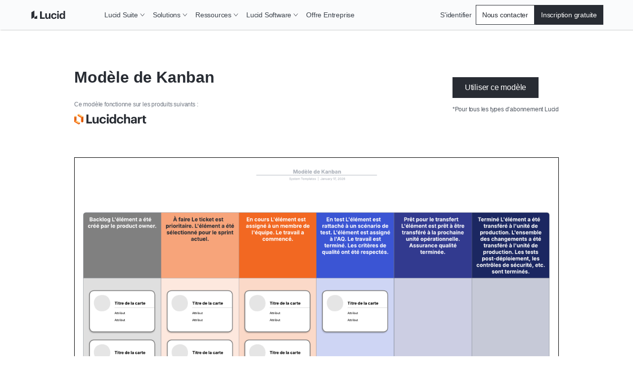

--- FILE ---
content_type: text/html
request_url: https://lucid.co/fr/modeles/modele-de-kanban
body_size: 27428
content:
<!DOCTYPE html><html id="html-lang-fr" lang="fr"><head><meta charSet="utf-8"/><meta http-equiv="x-ua-compatible" content="ie=edge"/><meta name="viewport" content="width=device-width, initial-scale=1, shrink-to-fit=no"/><script data-osano="ESSENTIAL" data-priority="1" defer="" id="lucid-bacon" src="https://cdn.lucid.app/js/bacon?compiled=1" type="text/javascript"></script><script data-osano="ESSENTIAL" data-priority="2" defer="" id="lucid-baconInit" src="https://cdn-cashy-static-assets.lucidchart.com/common/js/baconInit.js" type="text/javascript"></script><script data-osano="ESSENTIAL" data-priority="3" id="osano-consent-mode" type="text/javascript">
        window.dataLayer = window.dataLayer || [];
        function gtag(){dataLayer.push(arguments)};
        gtag('consent','default',{
          'ad_storage':'denied',
          'analytics_storage':'denied',
          'ad_user_data':'denied',
          'ad_personalization':'denied',
          'personalization_storage':'denied',
          'functionality_storage':'granted',
          'security_storage':'granted',
          'wait_for_update': 500
        });
        gtag("set", "ads_data_redaction", true);
      </script><script data-osano="ESSENTIAL" data-priority="4" id="osano" src="https://cmp.osano.com/AzyXWrSv5dqLM1NvD/6967e3d8-335a-40c5-8c44-c86c10ab4ac5/osano.js" type="text/javascript"></script><script data-priority="5" id="osano-microsoft-uet">
        // Osano Script Initialization
        (function(w, o, d) {
        w[o] = w[o] || function() { w[o][d].push(arguments) };
        w[o][d] = w[o][d] || [];
        })(window, 'Osano', 'data');
        // UET Consent Mode Script
        window.uetq = window.uetq || [];
        window.uetq.push('consent', 'default', { ad_storage: 'denied' });
        window.Osano('onConsentSaved', function(consent) {
          if (consent.MARKETING === 'ACCEPT') {
            window.uetq.push('consent', 'update', { ad_storage: 'granted' });
          } else {
            window.uetq.push('consent', 'update', { ad_storage: 'denied' });
          }
        });</script><script data-osano="MARKETING" data-priority="6" id="microsoft-uet-clarity-script" type="text/javascript">
      (function(c,l,a,r,i,t,y){
        c[a]=c[a]||function(){(c[a].q=c[a].q||[]).push(arguments)};
        t=l.createElement(r);t.async=1;t.src="https://www.clarity.ms/tag/"+i+"?ref=Webflow";
        y=l.getElementsByTagName(r)[0];y.parentNode.insertBefore(t,y);
      })(window, document, "clarity", "script", "pdgosr6456");</script><script data-osano="MARKETING" data-priority="7" id="microsoft-uet-clarity-script-1" type="text/javascript">
        function sendClarityConsent(osanoConsent) {
          if (typeof window.clarity === 'function') {
            const analyticsConsent = osanoConsent.ANALYTICS === 'ACCEPT' ? 'granted' : 'denied';
            const marketingConsent = osanoConsent.MARKETING === 'ACCEPT' ? 'granted' : 'denied';
            const clarityConsent = {
              ad_storage: marketingConsent,
              analytics_storage: analyticsConsent
            };
            window.clarity('consentv2', clarityConsent);
          }
        }
        Osano.cm.addEventListener('osano-cm-initialized', function(consent) {
          if (consent) sendClarityConsent(consent);
        });
        Osano.cm.addEventListener('osano-cm-consent-saved', function(consent) {
          sendClarityConsent(consent);
        });</script><script data-osano="ESSENTIAL" data-priority="8" defer="" id="lucid-cookieSyncClient" src="https://cdn.lucid.app/js/cookieSyncClient?compiled=1" type="text/javascript"></script><meta name="generator" content="Gatsby 5.15.0"/><meta content="0t2qKaKYD9QgArgGCJMB8NsQ66Y-b4goLsNHPBxGG_M" id="google-site-verification" name="google-site-verification"/><meta name="theme-color" content="#1071E5"/><meta content="fr_FR" id="og:locale" property="og:locale" data-gatsby-head="true"/><meta content="@LucidSoftware" id="twitter:site" property="twitter:site" data-gatsby-head="true"/><meta content="66383448" id="twitter:site:id" property="twitter:site:id" data-gatsby-head="true"/><meta content="Lucid Software" id="og:site_name" property="og:site_name" data-gatsby-head="true"/><meta content="website" id="og:type" property="og:type" data-gatsby-head="true"/><meta content="Modèle de Kanban" id="twitter:title" property="twitter:title" data-gatsby-head="true"/><meta content="Ce modèle Kanban peut vous aider à :

- organiser vos tâches ;
- définir les étapes de développement et d&#x27;achèvement des tâches.

Ouvrez ce modèle et ajoutez-y du contenu pour le personnaliser selon votre cas d&#x27;utilisation." id="og:description" property="og:description" data-gatsby-head="true"/><meta content="Ce modèle Kanban peut vous aider à :

- organiser vos tâches ;
- définir les étapes de développement et d&#x27;achèvement des tâches.

Ouvrez ce modèle et ajoutez-y du contenu pour le personnaliser selon votre cas d&#x27;utilisation." id="twitter:description" property="twitter:description" data-gatsby-head="true"/><meta content="https://lucid.app/systemTemplates/thumb/09c2f478-79aa-4a54-b3de-cbdcf5d17984/0/124/NULL/300?clipToPage=false" id="twitter:image" property="twitter:image" data-gatsby-head="true"/><meta content="Modèle de Kanban" id="og:title" property="og:title" data-gatsby-head="true"/><meta content="Ce modèle Kanban peut vous aider à :

- organiser vos tâches ;
- définir les étapes de développement et d&#x27;achèvement des tâches.

Ouvrez ce modèle et ajoutez-y du contenu pour le personnaliser selon votre cas d&#x27;utilisation." id="description" name="description" data-gatsby-head="true"/><meta content="https://lucid.app/systemTemplates/thumb/09c2f478-79aa-4a54-b3de-cbdcf5d17984/0/124/NULL/300?clipToPage=false" id="image_src" property="image_src" data-gatsby-head="true"/><meta content="https://lucid.app/systemTemplates/thumb/09c2f478-79aa-4a54-b3de-cbdcf5d17984/0/124/NULL/300?clipToPage=false" id="og:image" property="og:image" data-gatsby-head="true"/><meta content="summary_large_image" id="twitter:card" property="twitter:card" data-gatsby-head="true"/><style>.gatsby-image-wrapper{position:relative;overflow:hidden}.gatsby-image-wrapper picture.object-fit-polyfill{position:static!important}.gatsby-image-wrapper img{bottom:0;height:100%;left:0;margin:0;max-width:none;padding:0;position:absolute;right:0;top:0;width:100%;object-fit:cover}.gatsby-image-wrapper [data-main-image]{opacity:0;transform:translateZ(0);transition:opacity .25s linear;will-change:opacity}.gatsby-image-wrapper-constrained{display:inline-block;vertical-align:top}</style><noscript><style>.gatsby-image-wrapper noscript [data-main-image]{opacity:1!important}.gatsby-image-wrapper [data-placeholder-image]{opacity:0!important}</style></noscript><script type="module">const e="undefined"!=typeof HTMLImageElement&&"loading"in HTMLImageElement.prototype;e&&document.body.addEventListener("load",(function(e){const t=e.target;if(void 0===t.dataset.mainImage)return;if(void 0===t.dataset.gatsbyImageSsr)return;let a=null,n=t;for(;null===a&&n;)void 0!==n.parentNode.dataset.gatsbyImageWrapper&&(a=n.parentNode),n=n.parentNode;const o=a.querySelector("[data-placeholder-image]"),r=new Image;r.src=t.currentSrc,r.decode().catch((()=>{})).then((()=>{t.style.opacity=1,o&&(o.style.opacity=0,o.style.transition="opacity 500ms linear")}))}),!0);</script><script>(function(w,d,s,l,i){w[l]=w[l]||[];w[l].push({'gtm.start': new Date().getTime(),event:'gtm.js'});var f=d.getElementsByTagName(s)[0], j=d.createElement(s),dl=l!='dataLayer'?'&l='+l:'';j.async=true;j.src= 'https://www.googletagmanager.com/gtm.js?id='+i+dl+'';f.parentNode.insertBefore(j,f); })(window,document,'script','dataLayer', 'GTM-N2HJB2Q');</script><link href="/sitemap.xml" rel="sitemap" type="application/xml"/><link as="font" crossorigin="anonymous" href="https://cdn-cashy-static-assets.lucidchart.com/fonts/graphik/Graphik-SuperItalic-Cy-Web.woff2" id="font-graphik-superitalic-cy-web" rel="preload" type="font/woff2"/><link as="font" crossorigin="anonymous" href="https://cdn-cashy-static-assets.lucidchart.com/fonts/graphik/Graphik-Super-Cy-Web.woff2" id="font-graphik-super-cy-web" rel="preload" type="font/woff2"/><link as="font" crossorigin="anonymous" href="https://cdn-cashy-static-assets.lucidchart.com/fonts/graphik/Graphik-Bold-Cy-Web.woff2" id="font-graphik-bold-cy-web" rel="preload" type="font/woff2"/><link as="font" crossorigin="anonymous" href="https://cdn-cashy-static-assets.lucidchart.com/fonts/graphik/Graphik-Light-Cy-Web.woff2" id="font-graphik-light-cy-web" rel="preload" type="font/woff2"/><link as="font" crossorigin="anonymous" href="https://cdn-cashy-static-assets.lucidchart.com/fonts/graphik/Graphik-Medium-Cy-Web.woff2" id="font-graphik-medium-cy-web" rel="preload" type="font/woff2"/><link as="font" crossorigin="anonymous" href="https://cdn-cashy-static-assets.lucidchart.com/fonts/graphik/Graphik-RegularItalic-Cy-Web.woff2" id="font-graphik-regularitalic-cy-web" rel="preload" type="font/woff2"/><link as="font" crossorigin="anonymous" href="https://cdn-cashy-static-assets.lucidchart.com/fonts/graphik/Graphik-Regular-Cy-Web.woff2" id="font-graphik-regular-cy-web" rel="preload" type="font/woff2"/><link crossorigin="use-credentials" data-osano="ANALYTICS" href="https://analytics.lucid.app" id="lucid-analytics" rel="preconnect dns-prefetch"/><link rel="manifest" href="/manifest.webmanifest" crossorigin="anonymous"/><link rel="apple-touch-icon" sizes="32x32" href="/logos/favicon.png"/><link rel="alternate" type="application/rss+xml" title="Lucid Legal RSS Feed" href="/legal-rss.xml"/><link href="https://cdn-cashy-static-assets.lucid.co/marketing/images/LucidSoftwareFavicon.png" id="shortcut-icon" rel="shortcut icon" type="image/png" data-gatsby-head="true"/><title id="title" data-gatsby-head="true">Modèle de Kanban</title><link href="https://lucid.co/fr/modeles/modele-de-kanban" id="canonical" rel="canonical" data-gatsby-head="true"/></head><body><noscript><iframe src="https://www.googletagmanager.com/ns.html?id=GTM-N2HJB2Q" height="0" width="0" style="display: none; visibility: hidden" aria-hidden="true"></iframe></noscript><div id="___gatsby"><div style="outline:none" tabindex="-1" id="gatsby-focus-wrapper"><style data-emotion="css-global 16l2f5h">html,body,input,textarea,button{font-family:Graphik,"Noto Sans JP",-apple-system,BlinkMacSystemFont,"Segoe UI","Helvetica Neue",Arial,sans-serif;}html,body{margin:0;padding:0;}body{background-color:white;}ul,ol{padding:0;margin-left:20px;}*,*::before,*::after{box-sizing:border-box;letter-spacing:-0.2px;}img{max-width:100%;}fieldset{border:none;}.osano-cm-widget{display:none;}.osano-cm-info-dialog__info.osano-cm-info.osano-cm-info--open{z-index:3000;}iframe#q-messenger-frame:not(.qlfd-is-mobile.maximized){bottom:50px!important;}@font-face{font-family:'Graphik';src:url('https://cdn-cashy-static-assets.lucidchart.com/fonts/graphik/Graphik-SuperItalic-Cy-Web.woff2') format('woff2');font-weight:900;font-display:auto;font-style:italic;}@font-face{font-family:'Graphik';src:url('https://cdn-cashy-static-assets.lucidchart.com/fonts/graphik/Graphik-Super-Cy-Web.woff2') format('woff2');font-weight:900;font-display:auto;}@font-face{font-family:'Graphik';src:url('https://cdn-cashy-static-assets.lucidchart.com/fonts/graphik/Graphik-Bold-Cy-Web.woff2') format('woff2');font-weight:700;font-display:auto;}@font-face{font-family:'Graphik';src:url('https://cdn-cashy-static-assets.lucidchart.com/fonts/graphik/Graphik-Light-Cy-Web.woff2') format('woff2');font-weight:300;font-display:auto;}@font-face{font-family:'Graphik';src:url('https://cdn-cashy-static-assets.lucidchart.com/fonts/graphik/Graphik-Medium-Cy-Web.woff2') format('woff2');font-weight:500;font-display:auto;}@font-face{font-family:'Graphik';src:url('https://cdn-cashy-static-assets.lucidchart.com/fonts/graphik/Graphik-Regular-Cy-Web.woff2') format('woff2');font-weight:400;font-display:auto;}@font-face{font-family:'Graphik';src:url('https://cdn-cashy-static-assets.lucidchart.com/fonts/graphik/Graphik-RegularItalic-Cy-Web.woff2') format('woff2');font-weight:400;font-display:auto;font-style:italic;}</style><style data-emotion="css 18eamsq">.css-18eamsq{border:0;clip:rect(1px, 1px, 1px, 1px);height:0;margin:-1px;overflow:hidden;padding:0;position:absolute;width:0;}</style><span aria-hidden="true" id="pingdom-check" class="css-18eamsq e194nbvc0">PINGDOM_CANARY_STRING</span><style data-emotion="css 1xrb5ap">.css-1xrb5ap{box-shadow:1px 1px 2px 0 rgba(40, 44, 51, 0.24);position:-webkit-sticky;position:sticky;top:0;z-index:2000;}</style><style data-emotion="css 11qhh70">.css-11qhh70{box-shadow:1px 1px 2px 0 rgba(40, 44, 51, 0.24);position:-webkit-sticky;position:sticky;top:0;z-index:2000;}</style><header class="css-11qhh70 ehlrwuo0"><style data-emotion="css bjdu6t-navSkipButton">.css-bjdu6t-navSkipButton{position:absolute;top:0;-webkit-transform:translateY(50%);-moz-transform:translateY(50%);-ms-transform:translateY(50%);transform:translateY(50%);left:-100vw;margin:auto 0;z-index:9999999999;-webkit-transition:left 0.25s ease-in-out;transition:left 0.25s ease-in-out;}.css-bjdu6t-navSkipButton:active,.css-bjdu6t-navSkipButton:focus{left:16px;}@media only screen and (min-width: 1024px){.css-bjdu6t-navSkipButton{left:-50vw;}}</style><style data-emotion="css kh502p-button-navSkipButton">.css-kh502p-button-navSkipButton{padding:12px 24px;display:inline-block;-webkit-text-decoration:none;text-decoration:none;cursor:pointer;font-size:inherit;line-height:1;-webkit-transition:-webkit-transform 0.15s ease-out;transition:transform 0.15s ease-out;font-weight:500;min-width:-webkit-max-content;min-width:-moz-max-content;min-width:max-content;text-align:center;margin:1rem 0;outline:none;position:relative;border-style:solid;border-width:1px;border-color:#282C33;border-radius:0px;color:#FFFFFF;background-color:#282C33;position:absolute;top:0;-webkit-transform:translateY(50%);-moz-transform:translateY(50%);-ms-transform:translateY(50%);transform:translateY(50%);left:-100vw;margin:auto 0;z-index:9999999999;-webkit-transition:left 0.25s ease-in-out;transition:left 0.25s ease-in-out;}.css-kh502p-button-navSkipButton:focus,.css-kh502p-button-navSkipButton:focus-visible{outline:5px solid;outline-offset:0;outline-color:#FFFFFF;}.css-kh502p-button-navSkipButton:focus::before,.css-kh502p-button-navSkipButton:focus-visible::before{position:absolute;content:"";top:-6px;bottom:-6px;left:-6px;right:-6px;border-style:solid;border-width:2px;border-color:#282C33;border-radius:0px;}.css-kh502p-button-navSkipButton:hover,.css-kh502p-button-navSkipButton:focus,.css-kh502p-button-navSkipButton:focus-visible{background-color:#4C535D;color:#FFFFFF;border-color:transparent;}.css-kh502p-button-navSkipButton:disabled,.css-kh502p-button-navSkipButton[aria-disabled="true"]{cursor:default;outline:none;box-shadow:none;color:#4C535D;background-color:#CED4DB;border-color:transparent;}.css-kh502p-button-navSkipButton:active,.css-kh502p-button-navSkipButton:focus{left:16px;}@media only screen and (min-width: 1024px){.css-kh502p-button-navSkipButton{left:-50vw;}}</style><button data-skip="true" data-element-page-location="body" data-element-type="button" class="ey6auwv0 css-kh502p-button-navSkipButton ernq87c0" type="button">Skip to Content</button><style data-emotion="css c7c36t-navbar">.css-c7c36t-navbar{height:60px;background:#FFFFFF;position:relative;width:100%;max-width:100vw;-webkit-transition:top 0.2s ease,box-shadow 0.2s ease-out;transition:top 0.2s ease,box-shadow 0.2s ease-out;top:0;left:0;background-color:#FAFBFC;position:fixed;position:-webkit-sticky;position:sticky;}</style><style data-emotion="css 10xizw5-navbar">.css-10xizw5-navbar{height:60px;background:#FFFFFF;position:relative;width:100%;max-width:100vw;-webkit-transition:top 0.2s ease,box-shadow 0.2s ease-out;transition:top 0.2s ease,box-shadow 0.2s ease-out;top:0;left:0;background-color:#FAFBFC;position:fixed;position:-webkit-sticky;position:sticky;}</style><div class="css-10xizw5-navbar ehlrwuo0"><style data-emotion="css fyxpoa">.css-fyxpoa{display:-webkit-box;display:-webkit-flex;display:-ms-flexbox;display:flex;background-color:inherit;}</style><style data-emotion="css 3gcweg-container">.css-3gcweg-container{display:block;position:relative;max-width:90rem;width:100%;margin:0 auto;height:100%;-webkit-font-smoothing:antialiased;-webkit-box-pack:justify;-webkit-justify-content:space-between;justify-content:space-between;padding-right:1.875rem;padding-left:1.875rem;display:-webkit-box;display:-webkit-flex;display:-ms-flexbox;display:flex;background-color:inherit;}@media only screen and (min-width: 900px){.css-3gcweg-container{padding-right:3.75rem;padding-left:3.75rem;}}@media only screen and (min-width: 1024px){.css-3gcweg-container{padding-right:1.75rem;padding-left:1.75rem;}}@media only screen and (min-width: 1220px){.css-3gcweg-container{padding-right:3.75rem;padding-left:3.75rem;}}@media only screen and (min-width: 1440px){.css-3gcweg-container{padding-right:7.5rem;padding-left:7.5rem;}}</style><div class="css-3gcweg-container e18b954y0"><style data-emotion="css 1gmym4c">.css-1gmym4c{grid-area:logo;background-image:url([data-uri]);}</style><style data-emotion="css glow2m-navLogo">.css-glow2m-navLogo{-webkit-flex-basis:132px;-ms-flex-preferred-size:132px;flex-basis:132px;-webkit-background-position:left center;background-position:left center;-webkit-background-size:132px;background-size:132px;background-repeat:no-repeat;display:-webkit-box;display:-webkit-flex;display:-ms-flexbox;display:flex;-webkit-align-items:center;-webkit-box-align:center;-ms-flex-align:center;align-items:center;grid-area:logo;background-image:url([data-uri]);}@media only screen and (min-width: 900px){.css-glow2m-navLogo{-webkit-flex-basis:143px;-ms-flex-preferred-size:143px;flex-basis:143px;-webkit-background-size:143px 26px;background-size:143px 26px;}}.css-glow2m-navLogo>a>img{height:26px;}@media only screen and (min-width: 1024px){.css-glow2m-navLogo>a>img{height:23px;}}</style><div class="css-glow2m-navLogo e177aqpu0"><style data-emotion="css 1x76lit">.css-1x76lit{height:calc(100% - 20px);width:100%;}</style><style data-emotion="css 5w25tr-gatsbyLink">.css-5w25tr-gatsbyLink{display:inline-block;-webkit-text-decoration:none;text-decoration:none;cursor:pointer;color:#005ED0;font-weight:500;height:calc(100% - 20px);width:100%;}.css-5w25tr-gatsbyLink:focus,.css-5w25tr-gatsbyLink:focus-visible{outline:none;position:relative;}.css-5w25tr-gatsbyLink:focus::before,.css-5w25tr-gatsbyLink:focus-visible::before{content:"";position:absolute;left:-4px;right:-4px;top:-6px;bottom:-6px;border-style:solid;border-width:1px;}.css-5w25tr-gatsbyLink .hasArrowIcon path{stroke:#282C33;stroke-width:1px;}.css-5w25tr-gatsbyLink .hasCarotIcon path{stroke-width:2px;}.css-5w25tr-gatsbyLink:hover,.css-5w25tr-gatsbyLink:focus,.css-5w25tr-gatsbyLink:active{font-weight:400;}.css-5w25tr-gatsbyLink:hover .hasArrowIcon path,.css-5w25tr-gatsbyLink:focus .hasArrowIcon path,.css-5w25tr-gatsbyLink:active .hasArrowIcon path{stroke:initial;stroke-width:initial;}.css-5w25tr-gatsbyLink:hover .hasCarotIcon path,.css-5w25tr-gatsbyLink:focus .hasCarotIcon path,.css-5w25tr-gatsbyLink:active .hasCarotIcon path{stroke-width:1px;}.css-5w25tr-gatsbyLink[data-link-as-button=true]{font-weight:500;}.css-5w25tr-gatsbyLink[data-link-as-button=true] .hasArrowIcon path{stroke:#FFFFFF;}.css-5w25tr-gatsbyLink[data-link-as-button=true]:hover,.css-5w25tr-gatsbyLink[data-link-as-button=true]:focus,.css-5w25tr-gatsbyLink[data-link-as-button=true]:active{font-weight:500;}.css-5w25tr-gatsbyLink[data-link-as-button=true]:hover .hasArrowIcon path,.css-5w25tr-gatsbyLink[data-link-as-button=true]:focus .hasArrowIcon path,.css-5w25tr-gatsbyLink[data-link-as-button=true]:active .hasArrowIcon path{stroke:#FFFFFF;}.css-5w25tr-gatsbyLink[aria-disabled="true"]{opacity:0.5;pointer-events:none;cursor:default;}</style><a aria-label="Accéder à la page d&#x27;accueil Lucid" data-element-page-location="siteNav" data-element-type="link" data-link-as-link="true" hrefLang="fr" lang="fr" class="css-5w25tr-gatsbyLink e1ch5gxa0" data-link-as-gatsby="true" href="/fr"></a></div><style data-emotion="css zkn0d0">.css-zkn0d0{display:grid;-webkit-align-items:center;-webkit-box-align:center;-ms-flex-align:center;align-items:center;-webkit-flex:0 0 auto;-ms-flex:0 0 auto;flex:0 0 auto;grid-template-areas:"actions menu";gap:12px;}@media only screen and (min-width: 1024px){.css-zkn0d0{gap:0;-webkit-flex:1 0 auto;-ms-flex:1 0 auto;flex:1 0 auto;grid-template-areas:"menu actions";}}</style><style data-emotion="css 1auq7p2">.css-1auq7p2{display:grid;-webkit-align-items:center;-webkit-box-align:center;-ms-flex-align:center;align-items:center;-webkit-flex:0 0 auto;-ms-flex:0 0 auto;flex:0 0 auto;grid-template-areas:"actions menu";gap:12px;}@media only screen and (min-width: 1024px){.css-1auq7p2{gap:0;-webkit-flex:1 0 auto;-ms-flex:1 0 auto;flex:1 0 auto;grid-template-areas:"menu actions";}}</style><div class="css-1auq7p2 ehlrwuo0"><style data-emotion="css z9anr2">.css-z9anr2{grid-area:menu;width:-webkit-fit-content;width:-moz-fit-content;width:fit-content;}</style><style data-emotion="css 1dl68lb">.css-1dl68lb{grid-area:menu;width:-webkit-fit-content;width:-moz-fit-content;width:fit-content;}</style><nav aria-label="Site navigation bar" class="css-1dl68lb ehlrwuo0"><style data-emotion="css z0bwe6">.css-z0bwe6{z-index:-1;background-color:#FFFFFF;position:absolute;top:0;right:0;left:0;max-height:calc(100vh - 60px);overflow-y:scroll;padding-bottom:48px;border-bottom:1px solid #5D646F;-webkit-transform:translateY(-100%);-moz-transform:translateY(-100%);-ms-transform:translateY(-100%);transform:translateY(-100%);}@media only screen and (min-width: 1024px){.css-z0bwe6{border-bottom:none;padding-bottom:0;background-color:transparent;visibility:visible;-webkit-align-items:center;-webkit-box-align:center;-ms-flex-align:center;align-items:center;-webkit-box-pack:justify;-webkit-justify-content:space-between;justify-content:space-between;width:100%;-webkit-transform:unset;-moz-transform:unset;-ms-transform:unset;transform:unset;position:unset;overflow-y:unset;}}</style><div class="css-z0bwe6"><style data-emotion="css oe3bsx-navMenuContainer">.css-oe3bsx-navMenuContainer{display:-webkit-box;display:-webkit-flex;display:-ms-flexbox;display:flex;-webkit-flex-direction:column;-ms-flex-direction:column;flex-direction:column;}@media only screen and (min-width: 1024px){.css-oe3bsx-navMenuContainer{visibility:visible;-webkit-flex-direction:row;-ms-flex-direction:row;flex-direction:row;-webkit-align-items:center;-webkit-box-align:center;-ms-flex-align:center;align-items:center;-webkit-box-pack:justify;-webkit-justify-content:space-between;justify-content:space-between;width:100%;height:unset;}}</style><style data-emotion="css 1wunv68-navMenuContainer">.css-1wunv68-navMenuContainer{display:-webkit-box;display:-webkit-flex;display:-ms-flexbox;display:flex;-webkit-flex-direction:column;-ms-flex-direction:column;flex-direction:column;}@media only screen and (min-width: 1024px){.css-1wunv68-navMenuContainer{visibility:visible;-webkit-flex-direction:row;-ms-flex-direction:row;flex-direction:row;-webkit-align-items:center;-webkit-box-align:center;-ms-flex-align:center;align-items:center;-webkit-box-pack:justify;-webkit-justify-content:space-between;justify-content:space-between;width:100%;height:unset;}}</style><div id="site-nav-container" class="css-1wunv68-navMenuContainer ehlrwuo0"><style data-emotion="css u4sw0i-navMenuLinkUL">.css-u4sw0i-navMenuLinkUL{display:-webkit-box;display:-webkit-flex;display:-ms-flexbox;display:flex;-webkit-flex-direction:column;-ms-flex-direction:column;flex-direction:column;margin:0;margin-block:0;padding-inline:0;width:100%;list-style:none;-webkit-align-items:center;-webkit-box-align:center;-ms-flex-align:center;align-items:center;position:relative;}@media only screen and (min-width: 1024px){.css-u4sw0i-navMenuLinkUL{gap:4px;height:100%;-webkit-flex-direction:row;-ms-flex-direction:row;flex-direction:row;}}</style><ul class="css-u4sw0i-navMenuLinkUL"><style data-emotion="css ah66il-navMenuLinkLi">.css-ah66il-navMenuLinkLi{width:100%;position:relative;}@media only screen and (min-width: 1024px){.css-ah66il-navMenuLinkLi{padding-right:unset;height:100%;width:unset;}}</style><li class="css-ah66il-navMenuLinkLi"><style data-emotion="css ciea0t">@media only screen and (min-width: 1024px){.css-ciea0t{font-size:14px;}}</style><style data-emotion="css 13702qx-button">.css-13702qx-button{padding:12px 24px;display:-webkit-box;display:-webkit-flex;display:-ms-flexbox;display:flex;-webkit-text-decoration:none;text-decoration:none;cursor:pointer;font-size:16px;line-height:1;-webkit-transition:-webkit-transform 0.15s ease-out;transition:transform 0.15s ease-out;font-weight:400;min-width:-webkit-max-content;min-width:-moz-max-content;min-width:max-content;text-align:center;-webkit-align-items:center;-webkit-box-align:center;-ms-flex-align:center;align-items:center;position:relative;width:100%;background-color:transparent;color:#3A414A;border:none;margin:0;padding-top:24px;padding-bottom:24px;padding-right:1.875rem;padding-left:1.875rem;border-bottom:1px solid;border-bottom-color:#DFE3E8;-webkit-box-pack:justify;-webkit-justify-content:space-between;justify-content:space-between;}@media (hover: hover) and (pointer: fine){.css-13702qx-button:hover{background:#F2F3F5;}}.css-13702qx-button:focus-visible{background:#F2F3F5;outline-color:#005ED0;outline-width:1px;outline-style:solid;outline-offset:-2px;}@media only screen and (min-width: 900px){.css-13702qx-button{padding-right:3.75rem;padding-left:3.75rem;}}@media only screen and (min-width: 1024px){.css-13702qx-button{padding-top:8px;padding-bottom:8px;padding-left:8px;padding-right:8px;border-bottom:none;}}@media only screen and (min-width: 1024px){.css-13702qx-button{font-size:14px;}}</style><button aria-controls="nav-submenu-349" tabindex="0" data-element-page-location="body" data-element-type="button" data-link-as-button="true" class="css-13702qx-button ernq87c0" type="button">Lucid Suite<style data-emotion="css 5p4gwh">.css-5p4gwh{height:100%;width:10px;position:relative;-webkit-transition:-webkit-transform 0.2s cubic-bezier(0.16, 1, 0.3, 1);transition:transform 0.2s cubic-bezier(0.16, 1, 0.3, 1);}@media only screen and (min-width: 1024px){.css-5p4gwh{margin-left:4px;}}</style><style data-emotion="css 1wlmahd-svgIcon-CarotDownDeep">.css-1wlmahd-svgIcon-CarotDownDeep{display:inline-block;height:1em;width:1em;position:relative;height:100%;width:10px;position:relative;-webkit-transition:-webkit-transform 0.2s cubic-bezier(0.16, 1, 0.3, 1);transition:transform 0.2s cubic-bezier(0.16, 1, 0.3, 1);}@media only screen and (min-width: 1024px){.css-1wlmahd-svgIcon-CarotDownDeep{margin-left:4px;}}</style><span class="css-1wlmahd-svgIcon-CarotDownDeep"><svg fill="none" height="10" viewBox="0 0 10 10" width="10" xmlns="http://www.w3.org/2000/svg"><path d="M1 2.5L5 7.5L9 2.5" stroke="currentcolor"></path></svg></span></button><style data-emotion="css 117g6i1-NavDropdown">.css-117g6i1-NavDropdown{height:100%;width:100%;background-color:#FAFBFC;overflow:hidden;-webkit-transform:translateY(-10px);-moz-transform:translateY(-10px);-ms-transform:translateY(-10px);transform:translateY(-10px);opacity:0;max-height:0;-webkit-transition:0.3s cubic-bezier(0.16, 1, 0.3, 1);transition:0.3s cubic-bezier(0.16, 1, 0.3, 1);display:-webkit-box;display:-webkit-flex;display:-ms-flexbox;display:flex;-webkit-flex-direction:column;-ms-flex-direction:column;flex-direction:column;scrollbar-width:none;}@media only screen and (min-width: 1024px){.css-117g6i1-NavDropdown{-webkit-transition:none;transition:none;-webkit-transform:translateY(0);-moz-transform:translateY(0);-ms-transform:translateY(0);transform:translateY(0);background-color:#FFFFFF;-webkit-box-pack:center;-ms-flex-pack:center;-webkit-justify-content:center;justify-content:center;position:absolute;top:calc((60px + 100%) / 2);left:-32px;width:-webkit-fit-content;width:-moz-fit-content;width:fit-content;overflow-y:scroll;box-shadow:2px 2px 4px 0 rgba(40, 44, 51, 0.20);border:1px solid #DFE3E8;}}</style><style data-emotion="css dtzeae-NavDropdown">.css-dtzeae-NavDropdown{height:100%;width:100%;background-color:#FAFBFC;overflow:hidden;-webkit-transform:translateY(-10px);-moz-transform:translateY(-10px);-ms-transform:translateY(-10px);transform:translateY(-10px);opacity:0;max-height:0;-webkit-transition:0.3s cubic-bezier(0.16, 1, 0.3, 1);transition:0.3s cubic-bezier(0.16, 1, 0.3, 1);display:-webkit-box;display:-webkit-flex;display:-ms-flexbox;display:flex;-webkit-flex-direction:column;-ms-flex-direction:column;flex-direction:column;scrollbar-width:none;}@media only screen and (min-width: 1024px){.css-dtzeae-NavDropdown{-webkit-transition:none;transition:none;-webkit-transform:translateY(0);-moz-transform:translateY(0);-ms-transform:translateY(0);transform:translateY(0);background-color:#FFFFFF;-webkit-box-pack:center;-ms-flex-pack:center;-webkit-justify-content:center;justify-content:center;position:absolute;top:calc((60px + 100%) / 2);left:-32px;width:-webkit-fit-content;width:-moz-fit-content;width:fit-content;overflow-y:scroll;box-shadow:2px 2px 4px 0 rgba(40, 44, 51, 0.20);border:1px solid #DFE3E8;}}</style><div aria-expanded="false" aria-hidden="true" aria-label="Navigation dropdown menu list" id="nav-submenu-349" role="listbox" tabindex="-1" class="css-dtzeae-NavDropdown ehlrwuo0"><style data-emotion="css 11qgror">.css-11qgror{display:-webkit-box;display:-webkit-flex;display:-ms-flexbox;display:flex;-webkit-flex-direction:column;-ms-flex-direction:column;flex-direction:column;gap:24px;}@media only screen and (min-width: 1024px){.css-11qgror{-webkit-flex-direction:row;-ms-flex-direction:row;flex-direction:row;}}</style><style data-emotion="css 1u4cmci">.css-1u4cmci{display:-webkit-box;display:-webkit-flex;display:-ms-flexbox;display:flex;-webkit-flex-direction:column;-ms-flex-direction:column;flex-direction:column;gap:24px;}@media only screen and (min-width: 1024px){.css-1u4cmci{-webkit-flex-direction:row;-ms-flex-direction:row;flex-direction:row;}}</style><div class="css-1u4cmci ehlrwuo0"><style data-emotion="css 1s9i5wo-NavDropdownSection">.css-1s9i5wo-NavDropdownSection{position:relative;height:unset;z-index:10;margin-right:16px;}@media only screen and (min-width: 1024px){.css-1s9i5wo-NavDropdownSection{width:236px;}}@media only screen and (min-width: 1024px){.css-1s9i5wo-NavDropdownSection::before{content:"";position:absolute;height:calc(100% + 64px);background:#FAFBFC;top:-32px;bottom:0;left:-32px;right:0;width:calc(100% + 48px);z-index:-1;}}</style><style data-emotion="css 156m05k-NavDropdownSection">.css-156m05k-NavDropdownSection{position:relative;height:unset;z-index:10;margin-right:16px;}@media only screen and (min-width: 1024px){.css-156m05k-NavDropdownSection{width:236px;}}@media only screen and (min-width: 1024px){.css-156m05k-NavDropdownSection::before{content:"";position:absolute;height:calc(100% + 64px);background:#FAFBFC;top:-32px;bottom:0;left:-32px;right:0;width:calc(100% + 48px);z-index:-1;}}</style><div class="css-156m05k-NavDropdownSection ehlrwuo0"><style data-emotion="css guh34j">.css-guh34j{color:#5D646F;border-bottom:1px solid #CED4DB;margin:0 24px 12px;padding-bottom:8px;min-width:220px;}@media only screen and (min-width: 900px){.css-guh34j{margin:0 3.75rem 12px;}}@media only screen and (min-width: 1024px){.css-guh34j{margin:0 8px 12px;}}</style><style data-emotion="css j9dnzv-heading">.css-j9dnzv-heading{font-family:Graphik,"Noto Sans JP",-apple-system,BlinkMacSystemFont,Segoe UI,Helvetica Neue,Arial,sans-serif;color:#282C33;font-size:12px;font-weight:400;line-height:1.2;margin-top:0;margin-bottom:12px;color:#5D646F;border-bottom:1px solid #CED4DB;margin:0 24px 12px;padding-bottom:8px;min-width:220px;}@media only screen and (min-width: 900px){.css-j9dnzv-heading{margin:0 3.75rem 12px;}}@media only screen and (min-width: 1024px){.css-j9dnzv-heading{margin:0 8px 12px;}}</style><h3 aria-level="3" id="NavDropdownSectionLabel-413-1" data-element-page-location="siteNav" data-element-type="heading" class="css-j9dnzv-heading e1enmccm0">Produits</h3><style data-emotion="css 1ux0wxm-NavDropdownSectionUL">.css-1ux0wxm-NavDropdownSectionUL{margin:0;list-style:none;display:-webkit-box;display:-webkit-flex;display:-ms-flexbox;display:flex;-webkit-flex-direction:column;-ms-flex-direction:column;flex-direction:column;min-width:220px;}.css-1ux0wxm-NavDropdownSectionUL:not(:last-of-type){padding-bottom:40px;}@media only screen and (min-width: 1024px){.css-1ux0wxm-NavDropdownSectionUL{padding-bottom:0;}}</style><ul aria-labelledby="NavDropdownSectionLabel-413-1" class="css-1ux0wxm-NavDropdownSectionUL" style="opacity:0"><li tabindex="-1" style="opacity:0;transform:translateY(-12px)"><style data-emotion="css 1lt71h">.css-1lt71h{gap:12px;border-bottom:none;padding-left:24px;padding-right:24px;padding-top:16px;padding-bottom:16px;}@media only screen and (min-width: 1024px){.css-1lt71h{font-size:14px;}}</style><style data-emotion="css e9z0r2-link">.css-e9z0r2-link{font-size:16px;display:-webkit-box;display:-webkit-flex;display:-ms-flexbox;display:flex;-webkit-text-decoration:none;text-decoration:none;cursor:pointer;-webkit-align-items:center;-webkit-box-align:center;-ms-flex-align:center;align-items:center;position:relative;width:100%;background-color:transparent;font-weight:400;color:#3A414A;border:none;margin:0;padding-top:24px;padding-bottom:24px;padding-right:1.875rem;padding-left:1.875rem;border-bottom:1px solid;border-bottom-color:#DFE3E8;line-height:1;gap:12px;border-bottom:none;padding-left:24px;padding-right:24px;padding-top:16px;padding-bottom:16px;}@media (hover: hover) and (pointer: fine){.css-e9z0r2-link:hover{background:#F2F3F5;}}.css-e9z0r2-link:focus-visible{background:#F2F3F5;outline-color:#005ED0;outline-width:1px;outline-style:solid;outline-offset:-2px;}@media only screen and (min-width: 900px){.css-e9z0r2-link{padding-right:3.75rem;padding-left:3.75rem;}}@media only screen and (min-width: 1024px){.css-e9z0r2-link{padding-top:8px;padding-bottom:8px;padding-left:8px;padding-right:8px;border-bottom:none;}}@media only screen and (min-width: 1024px){.css-e9z0r2-link{font-size:14px;}}</style><a tabindex="-1" data-element-page-location="body" data-element-type="link" class="css-e9z0r2-link e18ffw6z0" data-link-as-link="true" href="https://www.lucidchart.com/pages/fr" hrefLang="fr" lang="fr"><style data-emotion="css 8b2hux">.css-8b2hux{-webkit-align-self:flex-start;-ms-flex-item-align:flex-start;align-self:flex-start;height:40px;width:40px;}</style><style data-emotion="css fexln4-imageContainer">.css-fexln4-imageContainer{-webkit-align-self:flex-start;-ms-flex-item-align:flex-start;align-self:flex-start;height:40px;width:40px;}</style><img data-element-page-location="siteNav" data-element-type="image" alt="" class="css-fexln4-imageContainer" loading="eager" src="https://corporate-assets.lucid.co/co/32bed1f2-0b76-424c-b479-ae8ba5452e53.svg?v=1766514953982"/><style data-emotion="css 1821gv5">.css-1821gv5{display:-webkit-box;display:-webkit-flex;display:-ms-flexbox;display:flex;-webkit-flex-direction:column;-ms-flex-direction:column;flex-direction:column;gap:8px;}</style><style data-emotion="css e6aoit">.css-e6aoit{display:-webkit-box;display:-webkit-flex;display:-ms-flexbox;display:flex;-webkit-flex-direction:column;-ms-flex-direction:column;flex-direction:column;gap:8px;}</style><div class="css-e6aoit ehlrwuo0"><style data-emotion="css ti75j2">.css-ti75j2{margin:0;}</style><style data-emotion="css 17r0y7q-text">.css-17r0y7q-text{font-family:Graphik,"Noto Sans JP",-apple-system,BlinkMacSystemFont,Segoe UI,Helvetica Neue,Arial,sans-serif;color:#282C33;font-size:16px;font-weight:700;line-height:1;margin-top:0;margin-bottom:16px;margin:0;}</style><p data-element-page-location="body" data-element-type="text" class="css-17r0y7q-text e1c3y1zg0">Lucidchart</p><style data-emotion="css 12uqaon-text">.css-12uqaon-text{font-family:Graphik,"Noto Sans JP",-apple-system,BlinkMacSystemFont,Segoe UI,Helvetica Neue,Arial,sans-serif;color:#282C33;font-size:12px;font-weight:400;line-height:1.2;margin-top:0;margin-bottom:12px;margin:0;}</style><p data-element-page-location="body" data-element-type="text" class="css-12uqaon-text e1c3y1zg0">Diagrammes intelligents</p></div></a></li><li tabindex="-1" style="opacity:0;transform:translateY(-12px)"><style data-emotion="css 1ayfaua-gatsbyLink">.css-1ayfaua-gatsbyLink{font-size:16px;display:-webkit-box;display:-webkit-flex;display:-ms-flexbox;display:flex;-webkit-text-decoration:none;text-decoration:none;cursor:pointer;-webkit-align-items:center;-webkit-box-align:center;-ms-flex-align:center;align-items:center;position:relative;width:100%;background-color:transparent;font-weight:400;color:#3A414A;border:none;margin:0;padding-top:24px;padding-bottom:24px;padding-right:1.875rem;padding-left:1.875rem;border-bottom:1px solid;border-bottom-color:#DFE3E8;line-height:1;gap:12px;border-bottom:none;padding-left:24px;padding-right:24px;padding-top:16px;padding-bottom:16px;}@media (hover: hover) and (pointer: fine){.css-1ayfaua-gatsbyLink:hover{background:#F2F3F5;}}.css-1ayfaua-gatsbyLink:focus-visible{background:#F2F3F5;outline-color:#005ED0;outline-width:1px;outline-style:solid;outline-offset:-2px;}@media only screen and (min-width: 900px){.css-1ayfaua-gatsbyLink{padding-right:3.75rem;padding-left:3.75rem;}}@media only screen and (min-width: 1024px){.css-1ayfaua-gatsbyLink{padding-top:8px;padding-bottom:8px;padding-left:8px;padding-right:8px;border-bottom:none;}}.css-1ayfaua-gatsbyLink[aria-disabled="true"]{opacity:0.5;pointer-events:none;cursor:default;}@media only screen and (min-width: 1024px){.css-1ayfaua-gatsbyLink{font-size:14px;}}</style><a tabindex="-1" data-element-page-location="body" data-element-type="link" data-link-as-link="true" hrefLang="fr" lang="fr" class="css-1ayfaua-gatsbyLink e1ch5gxa0" data-link-as-gatsby="true" href="/fr/lucidspark"><img data-element-page-location="siteNav" data-element-type="image" alt="" class="css-fexln4-imageContainer" loading="eager" src="https://corporate-assets.lucid.co/co/fba322ce-bd28-4114-a903-4a9f89e7568b.svg?v=1766515021371"/><div class="css-e6aoit ehlrwuo0"><p data-element-page-location="body" data-element-type="text" class="css-17r0y7q-text e1c3y1zg0">Lucidspark</p><p data-element-page-location="body" data-element-type="text" class="css-12uqaon-text e1c3y1zg0">Tableau blanc virtuel</p></div></a></li><li tabindex="-1" style="opacity:0;transform:translateY(-12px)"><a tabindex="-1" data-element-page-location="body" data-element-type="link" class="css-e9z0r2-link e18ffw6z0" data-link-as-link="true" href="https://airfocus.com/?utm_medium=referral&amp;utm_source=lucid" hrefLang="en" lang="en"><img data-element-page-location="siteNav" data-element-type="image" alt="" class="css-fexln4-imageContainer" loading="eager" src="https://corporate-assets.lucid.co/co/ce80b216-0ee5-441f-9a8d-580e8aed3155.svg?v=1766515044932"/><div class="css-e6aoit ehlrwuo0"><p data-element-page-location="body" data-element-type="text" class="css-17r0y7q-text e1c3y1zg0">airfocus</p><p data-element-page-location="body" data-element-type="text" class="css-12uqaon-text e1c3y1zg0">Gestion de produit et roadmapping</p></div></a></li></ul></div><style data-emotion="css d5c8b2-NavDropdownSection">@media only screen and (min-width: 1024px){.css-d5c8b2-NavDropdownSection{width:236px;}}</style><style data-emotion="css 10h1gc7-NavDropdownSection">@media only screen and (min-width: 1024px){.css-10h1gc7-NavDropdownSection{width:236px;}}</style><div class="css-10h1gc7-NavDropdownSection ehlrwuo0"><h3 aria-level="3" id="NavDropdownSectionLabel-618-2" data-element-page-location="siteNav" data-element-type="heading" class="css-j9dnzv-heading e1enmccm0">Modules complémentaires</h3><ul aria-labelledby="NavDropdownSectionLabel-618-2" class="css-1ux0wxm-NavDropdownSectionUL" style="opacity:0"><li tabindex="-1" style="opacity:0;transform:translateX(-4px)"><style data-emotion="css x5ft5w">.css-x5ft5w{border-bottom:none;padding-left:24px;padding-right:24px;padding-top:16px;padding-bottom:16px;}@media only screen and (min-width: 1024px){.css-x5ft5w{font-size:14px;}}</style><style data-emotion="css f5xv1c-gatsbyLink">.css-f5xv1c-gatsbyLink{font-size:16px;display:-webkit-box;display:-webkit-flex;display:-ms-flexbox;display:flex;-webkit-text-decoration:none;text-decoration:none;cursor:pointer;-webkit-align-items:center;-webkit-box-align:center;-ms-flex-align:center;align-items:center;position:relative;width:100%;background-color:transparent;font-weight:400;color:#3A414A;border:none;margin:0;padding-top:24px;padding-bottom:24px;padding-right:1.875rem;padding-left:1.875rem;border-bottom:1px solid;border-bottom-color:#DFE3E8;line-height:1;border-bottom:none;padding-left:24px;padding-right:24px;padding-top:16px;padding-bottom:16px;}@media (hover: hover) and (pointer: fine){.css-f5xv1c-gatsbyLink:hover{background:#F2F3F5;}}.css-f5xv1c-gatsbyLink:focus-visible{background:#F2F3F5;outline-color:#005ED0;outline-width:1px;outline-style:solid;outline-offset:-2px;}@media only screen and (min-width: 900px){.css-f5xv1c-gatsbyLink{padding-right:3.75rem;padding-left:3.75rem;}}@media only screen and (min-width: 1024px){.css-f5xv1c-gatsbyLink{padding-top:8px;padding-bottom:8px;padding-left:8px;padding-right:8px;border-bottom:none;}}.css-f5xv1c-gatsbyLink[aria-disabled="true"]{opacity:0.5;pointer-events:none;cursor:default;}@media only screen and (min-width: 1024px){.css-f5xv1c-gatsbyLink{font-size:14px;}}</style><a tabindex="-1" data-element-page-location="body" data-element-type="link" data-link-as-link="true" hrefLang="fr" lang="fr" class="css-f5xv1c-gatsbyLink e1ch5gxa0" data-link-as-gatsby="true" href="/fr/entreprise/accelerateur-agilite">Accélérateur d’agilité</a></li><li tabindex="-1" style="opacity:0;transform:translateX(-4px)"><a tabindex="-1" data-element-page-location="body" data-element-type="link" data-link-as-link="true" hrefLang="fr" lang="fr" class="css-f5xv1c-gatsbyLink e1ch5gxa0" data-link-as-gatsby="true" href="/fr/entreprise/accelerateur-cloud">Accélérateur cloud</a></li><li tabindex="-1" style="opacity:0;transform:translateX(-4px)"><a tabindex="-1" data-element-page-location="body" data-element-type="link" data-link-as-link="true" hrefLang="fr" lang="fr" class="css-f5xv1c-gatsbyLink e1ch5gxa0" data-link-as-gatsby="true" href="/fr/entreprise/accelerateur-processus">Accélérateur de processus</a></li><li tabindex="-1" style="opacity:0;transform:translateX(-4px)"><a tabindex="-1" data-element-page-location="body" data-element-type="link" data-link-as-link="true" hrefLang="fr" lang="fr" class="css-f5xv1c-gatsbyLink e1ch5gxa0" data-link-as-gatsby="true" href="/fr/entreprise/enterprise-shield">Enterprise Shield</a></li></ul></div></div></div></li><li class="css-ah66il-navMenuLinkLi"><button aria-controls="nav-submenu-361" tabindex="0" data-element-page-location="body" data-element-type="button" data-link-as-button="true" class="css-13702qx-button ernq87c0" type="button">Solutions<span class="css-1wlmahd-svgIcon-CarotDownDeep"><svg fill="none" height="10" viewBox="0 0 10 10" width="10" xmlns="http://www.w3.org/2000/svg"><path d="M1 2.5L5 7.5L9 2.5" stroke="currentcolor"></path></svg></span></button><div aria-expanded="false" aria-hidden="true" aria-label="Navigation dropdown menu list" id="nav-submenu-361" role="listbox" tabindex="-1" class="css-dtzeae-NavDropdown ehlrwuo0"><div class="css-1u4cmci ehlrwuo0"><div class="css-10h1gc7-NavDropdownSection ehlrwuo0"><h3 aria-level="3" id="NavDropdownSectionLabel-427-1" data-element-page-location="siteNav" data-element-type="heading" class="css-j9dnzv-heading e1enmccm0">Par projet</h3><ul aria-labelledby="NavDropdownSectionLabel-427-1" class="css-1ux0wxm-NavDropdownSectionUL" style="opacity:0"><li tabindex="-1" style="opacity:0;transform:translateX(-4px)"><a tabindex="-1" data-element-page-location="body" data-element-type="link" data-link-as-link="true" hrefLang="fr" lang="fr" class="css-f5xv1c-gatsbyLink e1ch5gxa0" data-link-as-gatsby="true" href="/fr/plateforme/ia">Efficacité grâce à l’IA</a></li><li tabindex="-1" style="opacity:0;transform:translateX(-4px)"><a tabindex="-1" data-element-page-location="body" data-element-type="link" data-link-as-link="true" hrefLang="fr" lang="fr" class="css-f5xv1c-gatsbyLink e1ch5gxa0" data-link-as-gatsby="true" href="/fr/solutions/transformation-numerique">Transformation numérique</a></li><li tabindex="-1" style="opacity:0;transform:translateX(-4px)"><a tabindex="-1" data-element-page-location="body" data-element-type="link" data-link-as-link="true" hrefLang="fr" lang="fr" class="css-f5xv1c-gatsbyLink e1ch5gxa0" data-link-as-gatsby="true" href="/fr/solutions/agile">Équipes Agile</a></li><li tabindex="-1" style="opacity:0;transform:translateX(-4px)"><a tabindex="-1" data-element-page-location="body" data-element-type="link" data-link-as-link="true" hrefLang="fr" lang="fr" class="css-f5xv1c-gatsbyLink e1ch5gxa0" data-link-as-gatsby="true" href="/fr/solutions/developpement-de-produits">Développement de produits</a></li><li tabindex="-1" style="opacity:0;transform:translateX(-4px)"><a tabindex="-1" data-element-page-location="body" data-element-type="link" data-link-as-link="true" hrefLang="fr" lang="fr" class="css-f5xv1c-gatsbyLink e1ch5gxa0" data-link-as-gatsby="true" href="/fr/solutions/migration-vers-le-cloud">Migration vers le cloud</a></li><li tabindex="-1" style="opacity:0;transform:translateX(-4px)"><a tabindex="-1" data-element-page-location="body" data-element-type="link" data-link-as-link="true" hrefLang="fr" lang="fr" class="css-f5xv1c-gatsbyLink e1ch5gxa0" data-link-as-gatsby="true" href="/fr/solutions/equipes-hybrides">Travail hybride</a></li></ul></div><div class="css-10h1gc7-NavDropdownSection ehlrwuo0"><h3 aria-level="3" id="NavDropdownSectionLabel-428-2" data-element-page-location="siteNav" data-element-type="heading" class="css-j9dnzv-heading e1enmccm0">Par équipe</h3><ul aria-labelledby="NavDropdownSectionLabel-428-2" class="css-1ux0wxm-NavDropdownSectionUL" style="opacity:0"><li tabindex="-1" style="opacity:0;transform:translateX(-4px)"><a tabindex="-1" data-element-page-location="body" data-element-type="link" data-link-as-link="true" hrefLang="fr" lang="fr" class="css-f5xv1c-gatsbyLink e1ch5gxa0" data-link-as-gatsby="true" href="/fr/solutions/informatique">Informatique</a></li><li tabindex="-1" style="opacity:0;transform:translateX(-4px)"><a tabindex="-1" data-element-page-location="body" data-element-type="link" data-link-as-link="true" hrefLang="fr" lang="fr" class="css-f5xv1c-gatsbyLink e1ch5gxa0" data-link-as-gatsby="true" href="/fr/solutions/ingenierie">Ingénierie</a></li><li tabindex="-1" style="opacity:0;transform:translateX(-4px)"><a tabindex="-1" data-element-page-location="body" data-element-type="link" data-link-as-link="true" hrefLang="fr" lang="fr" class="css-f5xv1c-gatsbyLink e1ch5gxa0" data-link-as-gatsby="true" href="/fr/solutions/produit-ux">Produit et UX</a></li><li tabindex="-1" style="opacity:0;transform:translateX(-4px)"><a tabindex="-1" data-element-page-location="body" data-element-type="link" data-link-as-link="true" hrefLang="fr" lang="fr" class="css-f5xv1c-gatsbyLink e1ch5gxa0" data-link-as-gatsby="true" href="/fr/solutions/gestion-de-projet">Gestion de projet</a></li><li tabindex="-1" style="opacity:0;transform:translateX(-4px)"><a tabindex="-1" data-element-page-location="body" data-element-type="link" data-link-as-link="true" hrefLang="fr" lang="fr" class="css-f5xv1c-gatsbyLink e1ch5gxa0" data-link-as-gatsby="true" href="/fr/solutions/operations">Opérations</a></li></ul></div><style data-emotion="css 1tl7jbi">.css-1tl7jbi>ul:last-of-type{padding-bottom:32px;}</style><style data-emotion="css 1k92ipr-NavDropdownSection">@media only screen and (min-width: 1024px){.css-1k92ipr-NavDropdownSection{width:236px;}}.css-1k92ipr-NavDropdownSection>ul:last-of-type{padding-bottom:32px;}</style><style data-emotion="css oyu3b1-NavDropdownSection">@media only screen and (min-width: 1024px){.css-oyu3b1-NavDropdownSection{width:236px;}}.css-oyu3b1-NavDropdownSection>ul:last-of-type{padding-bottom:32px;}</style><div class="css-oyu3b1-NavDropdownSection ehlrwuo0"><h3 aria-level="3" id="NavDropdownSectionLabel-429-3" data-element-page-location="siteNav" data-element-type="heading" class="css-j9dnzv-heading e1enmccm0">Par secteur</h3><ul aria-labelledby="NavDropdownSectionLabel-429-3" class="css-1ux0wxm-NavDropdownSectionUL" style="opacity:0"><li tabindex="-1" style="opacity:0;transform:translateX(-4px)"><a tabindex="-1" data-element-page-location="body" data-element-type="link" data-link-as-link="true" hrefLang="fr" lang="fr" class="css-f5xv1c-gatsbyLink e1ch5gxa0" data-link-as-gatsby="true" href="/fr/solutions/administration">Secteur public</a></li><li tabindex="-1" style="opacity:0;transform:translateX(-4px)"><a tabindex="-1" data-element-page-location="body" data-element-type="link" data-link-as-link="true" hrefLang="fr" lang="fr" class="css-f5xv1c-gatsbyLink e1ch5gxa0" data-link-as-gatsby="true" href="/fr/solutions/consulting">Conseil</a></li><li tabindex="-1" style="opacity:0;transform:translateX(-4px)"><a tabindex="-1" data-element-page-location="body" data-element-type="link" data-link-as-link="true" hrefLang="fr" lang="fr" class="css-f5xv1c-gatsbyLink e1ch5gxa0" data-link-as-gatsby="true" href="/fr/solutions/services-financiers">Services financiers</a></li><li tabindex="-1" style="opacity:0;transform:translateX(-4px)"><a tabindex="-1" data-element-page-location="body" data-element-type="link" data-link-as-link="true" hrefLang="fr" lang="fr" class="css-f5xv1c-gatsbyLink e1ch5gxa0" data-link-as-gatsby="true" href="/fr/solutions/sante">Services de santé</a></li><li tabindex="-1" style="opacity:0;transform:translateX(-4px)"><a tabindex="-1" data-element-page-location="body" data-element-type="link" data-link-as-link="true" hrefLang="fr" lang="fr" class="css-f5xv1c-gatsbyLink e1ch5gxa0" data-link-as-gatsby="true" href="/fr/solutions/education">Éducation</a></li></ul></div></div><style data-emotion="css 5igxdf">.css-5igxdf{text-align:right;border-top:1px solid #DFE3E8;padding-top:24px;}@media only screen and (min-width: 1024px){.css-5igxdf{padding:24px 16px 8px;}}</style><style data-emotion="css ve293n">.css-ve293n{text-align:right;border-top:1px solid #DFE3E8;padding-top:24px;}@media only screen and (min-width: 1024px){.css-ve293n{padding:24px 16px 8px;}}</style><div class="css-ve293n ehlrwuo0"><style data-emotion="css 4sd4ek-gatsbyLink">.css-4sd4ek-gatsbyLink{display:inline-block;-webkit-text-decoration:none;text-decoration:none;cursor:pointer;color:#005ED0;font-weight:500;}.css-4sd4ek-gatsbyLink:focus,.css-4sd4ek-gatsbyLink:focus-visible{outline:none;position:relative;}.css-4sd4ek-gatsbyLink:focus::before,.css-4sd4ek-gatsbyLink:focus-visible::before{content:"";position:absolute;left:-4px;right:-4px;top:-6px;bottom:-6px;border-style:solid;border-width:1px;}.css-4sd4ek-gatsbyLink .hasArrowIcon path{stroke:#282C33;stroke-width:1px;}.css-4sd4ek-gatsbyLink .hasCarotIcon path{stroke-width:2px;}.css-4sd4ek-gatsbyLink:hover,.css-4sd4ek-gatsbyLink:focus,.css-4sd4ek-gatsbyLink:active{font-weight:400;}.css-4sd4ek-gatsbyLink:hover .hasArrowIcon path,.css-4sd4ek-gatsbyLink:focus .hasArrowIcon path,.css-4sd4ek-gatsbyLink:active .hasArrowIcon path{stroke:initial;stroke-width:initial;}.css-4sd4ek-gatsbyLink:hover .hasCarotIcon path,.css-4sd4ek-gatsbyLink:focus .hasCarotIcon path,.css-4sd4ek-gatsbyLink:active .hasCarotIcon path{stroke-width:1px;}.css-4sd4ek-gatsbyLink[data-link-as-button=true]{font-weight:500;}.css-4sd4ek-gatsbyLink[data-link-as-button=true] .hasArrowIcon path{stroke:#FFFFFF;}.css-4sd4ek-gatsbyLink[data-link-as-button=true]:hover,.css-4sd4ek-gatsbyLink[data-link-as-button=true]:focus,.css-4sd4ek-gatsbyLink[data-link-as-button=true]:active{font-weight:500;}.css-4sd4ek-gatsbyLink[data-link-as-button=true]:hover .hasArrowIcon path,.css-4sd4ek-gatsbyLink[data-link-as-button=true]:focus .hasArrowIcon path,.css-4sd4ek-gatsbyLink[data-link-as-button=true]:active .hasArrowIcon path{stroke:#FFFFFF;}.css-4sd4ek-gatsbyLink[aria-disabled="true"]{opacity:0.5;pointer-events:none;cursor:default;}</style><a tabindex="-1" data-element-page-location="body" data-element-type="link" data-link-as-link="true" hrefLang="fr" lang="fr" class="css-4sd4ek-gatsbyLink e1ch5gxa0" data-link-as-gatsby="true" href="/fr/solutions"><span class="css-13wylk3">Toutes les <style data-emotion="css 1bmnxg7">.css-1bmnxg7{white-space:nowrap;}</style><span class="css-1bmnxg7">solutions<style data-emotion="css 1ydzllm-hasIcon">.css-1ydzllm-hasIcon{position:relative;font-size:0.75em;margin-left:0.5em;display:inline-block;color:inherit;display:-webkit-inline-box;display:-webkit-inline-flex;display:-ms-inline-flexbox;display:inline-flex;font-size:0.9em;-webkit-align-items:flex-end;-webkit-box-align:flex-end;-ms-flex-align:flex-end;align-items:flex-end;}.css-1ydzllm-hasIcon span{height:unset;}</style><span class="css-1ydzllm-hasIcon"><style data-emotion="css i0oo95-svgIcon-ArrowRightThin">.css-i0oo95-svgIcon-ArrowRightThin{display:inline-block;height:1em;width:1em;position:relative;}.css-i0oo95-svgIcon-ArrowRightThin path:not([fill="none"]){fill:#282C33;}</style><span class="hasArrowIcon css-i0oo95-svgIcon-ArrowRightThin"><svg height="100%" viewBox="0 0 19 15" width="100%" xmlns="http://www.w3.org/2000/svg"><path d="M1 7H0.5V8H1V7ZM18 8H18.5V7H18V8ZM18.5 7H19V6.77003L18.8254 6.62037L18.5 7ZM18.5 8L18.8254 8.37963L19 8.22997V8H18.5ZM1 8H18V7H1V8ZM18.8254 6.62037L11.8254 0.620372L11.1746 1.37963L18.1746 7.37963L18.8254 6.62037ZM18.1746 7.62037L11.1746 13.6204L11.8254 14.3796L18.8254 8.37963L18.1746 7.62037ZM18 7V8H19V7H18Z" fill="#282C33"></path></svg></span></span></span></span></a></div></div></li><li class="css-ah66il-navMenuLinkLi"><button aria-controls="nav-submenu-373" tabindex="0" data-element-page-location="body" data-element-type="button" data-link-as-button="true" class="css-13702qx-button ernq87c0" type="button">Ressources<span class="css-1wlmahd-svgIcon-CarotDownDeep"><svg fill="none" height="10" viewBox="0 0 10 10" width="10" xmlns="http://www.w3.org/2000/svg"><path d="M1 2.5L5 7.5L9 2.5" stroke="currentcolor"></path></svg></span></button><div aria-expanded="false" aria-hidden="true" aria-label="Navigation dropdown menu list" id="nav-submenu-373" role="listbox" tabindex="-1" class="css-dtzeae-NavDropdown ehlrwuo0"><div class="css-1u4cmci ehlrwuo0"><div class="css-10h1gc7-NavDropdownSection ehlrwuo0"><h3 aria-level="3" id="NavDropdownSectionLabel-462-1" data-element-page-location="siteNav" data-element-type="heading" class="css-j9dnzv-heading e1enmccm0">Support</h3><ul aria-labelledby="NavDropdownSectionLabel-462-1" class="css-1ux0wxm-NavDropdownSectionUL" style="opacity:0"><li tabindex="-1" style="opacity:0;transform:translateX(-4px)"><style data-emotion="css v9mv42-link">.css-v9mv42-link{font-size:16px;display:-webkit-box;display:-webkit-flex;display:-ms-flexbox;display:flex;-webkit-text-decoration:none;text-decoration:none;cursor:pointer;-webkit-align-items:center;-webkit-box-align:center;-ms-flex-align:center;align-items:center;position:relative;width:100%;background-color:transparent;font-weight:400;color:#3A414A;border:none;margin:0;padding-top:24px;padding-bottom:24px;padding-right:1.875rem;padding-left:1.875rem;border-bottom:1px solid;border-bottom-color:#DFE3E8;line-height:1;border-bottom:none;padding-left:24px;padding-right:24px;padding-top:16px;padding-bottom:16px;}@media (hover: hover) and (pointer: fine){.css-v9mv42-link:hover{background:#F2F3F5;}}.css-v9mv42-link:focus-visible{background:#F2F3F5;outline-color:#005ED0;outline-width:1px;outline-style:solid;outline-offset:-2px;}@media only screen and (min-width: 900px){.css-v9mv42-link{padding-right:3.75rem;padding-left:3.75rem;}}@media only screen and (min-width: 1024px){.css-v9mv42-link{padding-top:8px;padding-bottom:8px;padding-left:8px;padding-right:8px;border-bottom:none;}}@media only screen and (min-width: 1024px){.css-v9mv42-link{font-size:14px;}}</style><a tabindex="-1" data-element-page-location="body" data-element-type="link" class="css-v9mv42-link e18ffw6z0" data-link-as-link="true" href="https://help.lucid.co/hc/fr" hrefLang="en" lang="en">Centre d&#x27;aide</a></li><li tabindex="-1" style="opacity:0;transform:translateX(-4px)"><a tabindex="-1" data-element-page-location="body" data-element-type="link" data-link-as-link="true" hrefLang="en" lang="en" class="css-f5xv1c-gatsbyLink e1ch5gxa0" data-link-as-gatsby="true" href="/learning-campus">Centre d&#x27;apprentissage</a></li></ul></div><div class="css-10h1gc7-NavDropdownSection ehlrwuo0"><h3 aria-level="3" id="NavDropdownSectionLabel-463-2" data-element-page-location="siteNav" data-element-type="heading" class="css-j9dnzv-heading e1enmccm0">Boîte à outils</h3><ul aria-labelledby="NavDropdownSectionLabel-463-2" class="css-1ux0wxm-NavDropdownSectionUL" style="opacity:0"><li tabindex="-1" style="opacity:0;transform:translateX(-4px)"><a tabindex="-1" data-element-page-location="body" data-element-type="link" data-link-as-link="true" hrefLang="fr" lang="fr" class="css-f5xv1c-gatsbyLink e1ch5gxa0" data-link-as-gatsby="true" href="/fr/blog">Blog</a></li><li tabindex="-1" style="opacity:0;transform:translateX(-4px)"><a tabindex="-1" data-element-page-location="body" data-element-type="link" data-link-as-link="true" hrefLang="fr" lang="fr" class="css-f5xv1c-gatsbyLink e1ch5gxa0" data-link-as-gatsby="true" href="/fr/modeles">Modèles</a></li><li tabindex="-1" style="opacity:0;transform:translateX(-4px)"><a tabindex="-1" data-element-page-location="body" data-element-type="link" data-link-as-link="true" hrefLang="fr" lang="fr" class="css-f5xv1c-gatsbyLink e1ch5gxa0" data-link-as-gatsby="true" href="/fr/ressources/etudes-de-cas">Études de cas</a></li></ul></div></div></div></li><li class="css-ah66il-navMenuLinkLi"><button aria-controls="nav-submenu-385" tabindex="0" data-element-page-location="body" data-element-type="button" data-link-as-button="true" class="css-13702qx-button ernq87c0" type="button">Lucid Software<span class="css-1wlmahd-svgIcon-CarotDownDeep"><svg fill="none" height="10" viewBox="0 0 10 10" width="10" xmlns="http://www.w3.org/2000/svg"><path d="M1 2.5L5 7.5L9 2.5" stroke="currentcolor"></path></svg></span></button><div aria-expanded="false" aria-hidden="true" aria-label="Navigation dropdown menu list" id="nav-submenu-385" role="listbox" tabindex="-1" class="css-dtzeae-NavDropdown ehlrwuo0"><div class="css-1u4cmci ehlrwuo0"><div class="css-10h1gc7-NavDropdownSection ehlrwuo0"><h3 aria-level="3" id="NavDropdownSectionLabel-486-1" data-element-page-location="siteNav" data-element-type="heading" class="css-j9dnzv-heading e1enmccm0">Politiques et conditions</h3><ul aria-labelledby="NavDropdownSectionLabel-486-1" class="css-1ux0wxm-NavDropdownSectionUL" style="opacity:0"><li tabindex="-1" style="opacity:0;transform:translateX(-4px)"><a tabindex="-1" data-element-page-location="body" data-element-type="link" data-link-as-link="true" hrefLang="en" lang="en" class="css-f5xv1c-gatsbyLink e1ch5gxa0" data-link-as-gatsby="true" href="/legal">Informations légales</a></li><li tabindex="-1" style="opacity:0;transform:translateX(-4px)"><a tabindex="-1" data-element-page-location="body" data-element-type="link" data-link-as-link="true" hrefLang="fr" lang="fr" class="css-f5xv1c-gatsbyLink e1ch5gxa0" data-link-as-gatsby="true" href="/fr/privacy">Confidentialité</a></li><li tabindex="-1" style="opacity:0;transform:translateX(-4px)"><a tabindex="-1" data-element-page-location="body" data-element-type="link" data-link-as-link="true" hrefLang="fr" lang="fr" class="css-f5xv1c-gatsbyLink e1ch5gxa0" data-link-as-gatsby="true" href="/fr/securite">Sécurité</a></li><li tabindex="-1" style="opacity:0;transform:translateX(-4px)"><a tabindex="-1" data-element-page-location="body" data-element-type="link" data-link-as-link="true" hrefLang="fr" lang="fr" class="css-f5xv1c-gatsbyLink e1ch5gxa0" data-link-as-gatsby="true" href="/fr/accessibilite">Accessibilité</a></li></ul></div><div class="css-10h1gc7-NavDropdownSection ehlrwuo0"><h3 aria-level="3" id="NavDropdownSectionLabel-487-2" data-element-page-location="siteNav" data-element-type="heading" class="css-j9dnzv-heading e1enmccm0">Entreprise</h3><ul aria-labelledby="NavDropdownSectionLabel-487-2" class="css-1ux0wxm-NavDropdownSectionUL" style="opacity:0"><li tabindex="-1" style="opacity:0;transform:translateX(-4px)"><a tabindex="-1" data-element-page-location="body" data-element-type="link" data-link-as-link="true" hrefLang="fr" lang="fr" class="css-f5xv1c-gatsbyLink e1ch5gxa0" data-link-as-gatsby="true" href="/fr/a-propos">À propos de Lucid</a></li><li tabindex="-1" style="opacity:0;transform:translateX(-4px)"><a tabindex="-1" data-element-page-location="body" data-element-type="link" data-link-as-link="true" hrefLang="fr" lang="fr" class="css-f5xv1c-gatsbyLink e1ch5gxa0" data-link-as-gatsby="true" href="/fr/utilisateurs">Nos utilisateurs</a></li><li tabindex="-1" style="opacity:0;transform:translateX(-4px)"><a tabindex="-1" data-element-page-location="body" data-element-type="link" data-link-as-link="true" hrefLang="fr" lang="fr" class="css-f5xv1c-gatsbyLink e1ch5gxa0" data-link-as-gatsby="true" href="/fr/actualites">Actualités</a></li><li tabindex="-1" style="opacity:0;transform:translateX(-4px)"><a tabindex="-1" data-element-page-location="body" data-element-type="link" data-link-as-link="true" hrefLang="en" lang="en" class="css-f5xv1c-gatsbyLink e1ch5gxa0" data-link-as-gatsby="true" href="/careers">Carrières</a></li></ul></div></div></div></li><li class="css-ah66il-navMenuLinkLi"><style data-emotion="css 1odsebd">@media only screen and (min-width: 1024px){.css-1odsebd{font-size:14px;}}</style><style data-emotion="css 1gkdrwd-gatsbyLink">.css-1gkdrwd-gatsbyLink{font-size:16px;display:-webkit-box;display:-webkit-flex;display:-ms-flexbox;display:flex;-webkit-text-decoration:none;text-decoration:none;cursor:pointer;-webkit-align-items:center;-webkit-box-align:center;-ms-flex-align:center;align-items:center;position:relative;width:100%;background-color:transparent;font-weight:400;color:#3A414A;border:none;margin:0;padding-top:24px;padding-bottom:24px;padding-right:1.875rem;padding-left:1.875rem;border-bottom:1px solid;border-bottom-color:#DFE3E8;line-height:1;}@media (hover: hover) and (pointer: fine){.css-1gkdrwd-gatsbyLink:hover{background:#F2F3F5;}}.css-1gkdrwd-gatsbyLink:focus-visible{background:#F2F3F5;outline-color:#005ED0;outline-width:1px;outline-style:solid;outline-offset:-2px;}@media only screen and (min-width: 900px){.css-1gkdrwd-gatsbyLink{padding-right:3.75rem;padding-left:3.75rem;}}@media only screen and (min-width: 1024px){.css-1gkdrwd-gatsbyLink{padding-top:8px;padding-bottom:8px;padding-left:8px;padding-right:8px;border-bottom:none;}}.css-1gkdrwd-gatsbyLink[aria-disabled="true"]{opacity:0.5;pointer-events:none;cursor:default;}@media only screen and (min-width: 1024px){.css-1gkdrwd-gatsbyLink{font-size:14px;}}</style><a tabindex="0" data-element-page-location="body" data-element-type="link" data-link-as-link="true" hrefLang="fr" lang="fr" class="css-1gkdrwd-gatsbyLink e1ch5gxa0" data-link-as-gatsby="true" href="/fr/entreprise">Offre Entreprise</a></li></ul></div><style data-emotion="css 1krtbsa">@media only screen and (min-width: 900px){.css-1krtbsa{display:none;}}</style><style data-emotion="css 14v56dj">.css-14v56dj{margin-top:48px;}@media only screen and (min-width: 900px){.css-14v56dj{grid-area:actions;margin-top:0;}}@media only screen and (min-width: 900px){.css-14v56dj{display:none;}}</style><style data-emotion="css yujig9">.css-yujig9{margin-top:48px;}@media only screen and (min-width: 900px){.css-yujig9{grid-area:actions;margin-top:0;}}@media only screen and (min-width: 900px){.css-yujig9{display:none;}}</style><div class="css-yujig9 ehlrwuo0"><style data-emotion="css 1jmctpw-navMenuButtonUL">.css-1jmctpw-navMenuButtonUL{-webkit-align-items:flex-start;-webkit-box-align:flex-start;-ms-flex-align:flex-start;align-items:flex-start;display:-webkit-box;display:-webkit-flex;display:-ms-flexbox;display:flex;-webkit-flex-direction:column;-ms-flex-direction:column;flex-direction:column;margin:0;margin-block:0;padding-inline:0;width:100%;list-style:none;padding:0 1.875rem;gap:16px;position:relative;}@media only screen and (min-width: 500px){.css-1jmctpw-navMenuButtonUL{-webkit-flex-direction:row;-ms-flex-direction:row;flex-direction:row;-webkit-box-pack:end;-ms-flex-pack:end;-webkit-justify-content:flex-end;justify-content:flex-end;}}@media only screen and (min-width: 900px){.css-1jmctpw-navMenuButtonUL{padding:0;gap:8px;}}@media only screen and (min-width: 1024px){.css-1jmctpw-navMenuButtonUL{height:100%;-webkit-flex-direction:row;-ms-flex-direction:row;flex-direction:row;margin-block-start:0;margin-block-end:0;-webkit-padding-start:0;padding-inline-start:0;-webkit-box-pack:end;-ms-flex-pack:end;-webkit-justify-content:flex-end;justify-content:flex-end;}}</style><ul class="css-1jmctpw-navMenuButtonUL"><style data-emotion="css hnl4bg-navMenuButtonLi">.css-hnl4bg-navMenuButtonLi{width:100%;color:red;}@media only screen and (min-width: 500px){.css-hnl4bg-navMenuButtonLi{width:auto;-webkit-align-self:center;-ms-flex-item-align:center;align-self:center;}}@media only screen and (min-width: 1024px){.css-hnl4bg-navMenuButtonLi{height:100%;display:-webkit-box;display:-webkit-flex;display:-ms-flexbox;display:flex;-webkit-align-items:center;-webkit-box-align:center;-ms-flex-align:center;align-items:center;width:unset;-webkit-box-pack:end;-ms-flex-pack:end;-webkit-justify-content:flex-end;justify-content:flex-end;}}@media only screen and (min-width: 1024px){.css-hnl4bg-navMenuButtonLi{padding-left:8px;}}</style><li class="css-hnl4bg-navMenuButtonLi"><style data-emotion="css fohvqw">.css-fohvqw{margin:0;width:100%;}@media only screen and (min-width: 500px){.css-fohvqw{width:-webkit-max-content;width:-moz-max-content;width:max-content;}}</style><style data-emotion="css 1m2bqa2">.css-1m2bqa2{margin:0;width:100%;}@media only screen and (min-width: 1024px){.css-1m2bqa2{font-size:14px;}}@media only screen and (min-width: 500px){.css-1m2bqa2{width:-webkit-max-content;width:-moz-max-content;width:max-content;}}</style><style data-emotion="css muayl6-link">.css-muayl6-link{font-size:16px;display:-webkit-box;display:-webkit-flex;display:-ms-flexbox;display:flex;-webkit-text-decoration:none;text-decoration:none;cursor:pointer;-webkit-align-items:center;-webkit-box-align:center;-ms-flex-align:center;align-items:center;position:relative;width:100%;background-color:transparent;font-weight:400;color:#3A414A;border:none;margin:0;padding-top:8px;padding-bottom:8px;padding-left:8px;padding-right:8px;border-bottom:none;line-height:1;margin:0;width:100%;}@media (hover: hover) and (pointer: fine){.css-muayl6-link:hover{background:#F2F3F5;}}.css-muayl6-link:focus-visible{background:#F2F3F5;outline-color:#005ED0;outline-width:1px;outline-style:solid;outline-offset:-2px;}@media only screen and (min-width: 1024px){.css-muayl6-link{font-size:14px;}}@media only screen and (min-width: 500px){.css-muayl6-link{width:-webkit-max-content;width:-moz-max-content;width:max-content;}}</style><a tabindex="0" data-element-page-location="body" data-element-type="link" class="css-muayl6-link e18ffw6z0" data-link-as-link="true" href="https://lucid.app/fr/users/login?activate=lucidchart" hrefLang="fr" lang="fr" rel="nofollow">S&#x27;identifier</a></li><style data-emotion="css 1s7ahbq-navMenuButtonLi">.css-1s7ahbq-navMenuButtonLi{width:100%;color:red;}@media only screen and (min-width: 500px){.css-1s7ahbq-navMenuButtonLi{width:auto;-webkit-align-self:center;-ms-flex-item-align:center;align-self:center;}}@media only screen and (min-width: 1024px){.css-1s7ahbq-navMenuButtonLi{height:100%;display:-webkit-box;display:-webkit-flex;display:-ms-flexbox;display:flex;-webkit-align-items:center;-webkit-box-align:center;-ms-flex-align:center;align-items:center;width:unset;-webkit-box-pack:end;-ms-flex-pack:end;-webkit-justify-content:flex-end;justify-content:flex-end;}}</style><li class="css-1s7ahbq-navMenuButtonLi"><style data-emotion="css kexvpb">.css-kexvpb{margin:0;width:100%;width:100%;}@media only screen and (min-width: 500px){.css-kexvpb{width:-webkit-max-content;width:-moz-max-content;width:max-content;}}@media only screen and (min-width: 768px){.css-kexvpb{min-width:200px;padding:16px;}}@media only screen and (min-width: 900px){.css-kexvpb{min-width:-webkit-max-content;min-width:-moz-max-content;min-width:max-content;padding:12px;}}</style><style data-emotion="css 109z7dv">.css-109z7dv{margin:0;width:100%;width:100%;}@media only screen and (min-width: 1024px){.css-109z7dv{font-size:14px;}}@media only screen and (min-width: 500px){.css-109z7dv{width:-webkit-max-content;width:-moz-max-content;width:max-content;}}@media only screen and (min-width: 768px){.css-109z7dv{min-width:200px;padding:16px;}}@media only screen and (min-width: 900px){.css-109z7dv{min-width:-webkit-max-content;min-width:-moz-max-content;min-width:max-content;padding:12px;}}</style><style data-emotion="css 137kuzk-button">.css-137kuzk-button{padding:12px 24px;display:inline-block;-webkit-text-decoration:none;text-decoration:none;cursor:pointer;font-size:inherit;line-height:1;-webkit-transition:-webkit-transform 0.15s ease-out;transition:transform 0.15s ease-out;font-weight:500;min-width:-webkit-max-content;min-width:-moz-max-content;min-width:max-content;text-align:center;margin:1rem 0;outline:none;position:relative;border-style:solid;border-width:1px;border-color:#282C33;border-radius:0px;color:#282C33;background-color:#FFFFFF;border:1px solid #282C33;margin:0;width:100%;width:100%;}.css-137kuzk-button:focus,.css-137kuzk-button:focus-visible{outline:5px solid;outline-offset:0;outline-color:#FFFFFF;}.css-137kuzk-button:focus::before,.css-137kuzk-button:focus-visible::before{position:absolute;content:"";top:-6px;bottom:-6px;left:-6px;right:-6px;border-style:solid;border-width:2px;border-color:#282C33;border-radius:0px;}.css-137kuzk-button:hover,.css-137kuzk-button:focus,.css-137kuzk-button:focus-visible{background-color:#CED4DB;border-color:transparent;}.css-137kuzk-button:disabled,.css-137kuzk-button[aria-disabled="true"]{cursor:default;outline:none;box-shadow:none;color:#6F7681;border-color:#CED4DB;}@media only screen and (min-width: 1024px){.css-137kuzk-button{font-size:14px;}}@media only screen and (min-width: 500px){.css-137kuzk-button{width:-webkit-max-content;width:-moz-max-content;width:max-content;}}@media only screen and (min-width: 768px){.css-137kuzk-button{min-width:200px;padding:16px;}}@media only screen and (min-width: 900px){.css-137kuzk-button{min-width:-webkit-max-content;min-width:-moz-max-content;min-width:max-content;padding:12px;}}</style><style data-emotion="css srgj8e-gatsbyLink-button">.css-srgj8e-gatsbyLink-button{display:inline-block;-webkit-text-decoration:none;text-decoration:none;cursor:pointer;color:#005ED0;font-weight:400;padding:12px 24px;display:inline-block;-webkit-text-decoration:none;text-decoration:none;cursor:pointer;font-size:inherit;line-height:1;-webkit-transition:-webkit-transform 0.15s ease-out;transition:transform 0.15s ease-out;font-weight:500;min-width:-webkit-max-content;min-width:-moz-max-content;min-width:max-content;text-align:center;margin:1rem 0;outline:none;position:relative;border-style:solid;border-width:1px;border-color:#282C33;border-radius:0px;color:#282C33;background-color:#FFFFFF;border:1px solid #282C33;margin:0;width:100%;width:100%;}.css-srgj8e-gatsbyLink-button:focus,.css-srgj8e-gatsbyLink-button:focus-visible{outline:none;position:relative;}.css-srgj8e-gatsbyLink-button:focus::before,.css-srgj8e-gatsbyLink-button:focus-visible::before{content:"";position:absolute;left:-4px;right:-4px;top:-6px;bottom:-6px;border-style:solid;border-width:1px;}.css-srgj8e-gatsbyLink-button .hasArrowIcon path{stroke:#282C33;stroke-width:1px;}.css-srgj8e-gatsbyLink-button:hover,.css-srgj8e-gatsbyLink-button:focus,.css-srgj8e-gatsbyLink-button:active{font-weight:500;}.css-srgj8e-gatsbyLink-button:hover .hasArrowIcon path,.css-srgj8e-gatsbyLink-button:focus .hasArrowIcon path,.css-srgj8e-gatsbyLink-button:active .hasArrowIcon path{stroke:#282C33;stroke-width:1px;}.css-srgj8e-gatsbyLink-button:hover .hasCarotIcon path,.css-srgj8e-gatsbyLink-button:focus .hasCarotIcon path,.css-srgj8e-gatsbyLink-button:active .hasCarotIcon path{stroke-width:2px;}.css-srgj8e-gatsbyLink-button:hover[data-link-as-button=true],.css-srgj8e-gatsbyLink-button:focus[data-link-as-button=true],.css-srgj8e-gatsbyLink-button:active[data-link-as-button=true]{font-weight:500;}.css-srgj8e-gatsbyLink-button[aria-disabled="true"]{opacity:0.5;pointer-events:none;cursor:default;}.css-srgj8e-gatsbyLink-button:focus,.css-srgj8e-gatsbyLink-button:focus-visible{outline:5px solid;outline-offset:0;outline-color:#FFFFFF;}.css-srgj8e-gatsbyLink-button:focus::before,.css-srgj8e-gatsbyLink-button:focus-visible::before{position:absolute;content:"";top:-6px;bottom:-6px;left:-6px;right:-6px;border-style:solid;border-width:2px;border-color:#282C33;border-radius:0px;}.css-srgj8e-gatsbyLink-button:hover,.css-srgj8e-gatsbyLink-button:focus,.css-srgj8e-gatsbyLink-button:focus-visible{background-color:#CED4DB;border-color:transparent;}.css-srgj8e-gatsbyLink-button:disabled,.css-srgj8e-gatsbyLink-button[aria-disabled="true"]{cursor:default;outline:none;box-shadow:none;color:#6F7681;border-color:#CED4DB;}@media only screen and (min-width: 1024px){.css-srgj8e-gatsbyLink-button{font-size:14px;}}@media only screen and (min-width: 500px){.css-srgj8e-gatsbyLink-button{width:-webkit-max-content;width:-moz-max-content;width:max-content;}}@media only screen and (min-width: 768px){.css-srgj8e-gatsbyLink-button{min-width:200px;padding:16px;}}@media only screen and (min-width: 900px){.css-srgj8e-gatsbyLink-button{min-width:-webkit-max-content;min-width:-moz-max-content;min-width:max-content;padding:12px;}}</style><a tabindex="0" data-element-page-location="body" data-element-type="link" data-link-as-button="true" hrefLang="fr" lang="fr" class="ernq87c0 css-srgj8e-gatsbyLink-button e1ch5gxa0" data-link-as-gatsby="true" href="/fr/contact/contacter-service-commercial">Nous contacter</a></li><li class="css-1s7ahbq-navMenuButtonLi"><style data-emotion="css u3082m-button">.css-u3082m-button{padding:12px 24px;display:inline-block;-webkit-text-decoration:none;text-decoration:none;cursor:pointer;font-size:inherit;line-height:1;-webkit-transition:-webkit-transform 0.15s ease-out;transition:transform 0.15s ease-out;font-weight:500;min-width:-webkit-max-content;min-width:-moz-max-content;min-width:max-content;text-align:center;margin:1rem 0;outline:none;position:relative;border-style:solid;border-width:1px;border-color:#282C33;border-radius:0px;color:#FFFFFF;background-color:#282C33;margin:0;width:100%;width:100%;}.css-u3082m-button:focus,.css-u3082m-button:focus-visible{outline:5px solid;outline-offset:0;outline-color:#FFFFFF;}.css-u3082m-button:focus::before,.css-u3082m-button:focus-visible::before{position:absolute;content:"";top:-6px;bottom:-6px;left:-6px;right:-6px;border-style:solid;border-width:2px;border-color:#282C33;border-radius:0px;}.css-u3082m-button:hover,.css-u3082m-button:focus,.css-u3082m-button:focus-visible{background-color:#4C535D;color:#FFFFFF;border-color:transparent;}.css-u3082m-button:disabled,.css-u3082m-button[aria-disabled="true"]{cursor:default;outline:none;box-shadow:none;color:#4C535D;background-color:#CED4DB;border-color:transparent;}@media only screen and (min-width: 1024px){.css-u3082m-button{font-size:14px;}}@media only screen and (min-width: 500px){.css-u3082m-button{width:-webkit-max-content;width:-moz-max-content;width:max-content;}}@media only screen and (min-width: 768px){.css-u3082m-button{min-width:200px;padding:16px;}}@media only screen and (min-width: 900px){.css-u3082m-button{min-width:-webkit-max-content;min-width:-moz-max-content;min-width:max-content;padding:12px;}}</style><style data-emotion="css iq499r-link-button">.css-iq499r-link-button{display:inline-block;-webkit-text-decoration:none;text-decoration:none;cursor:pointer;color:#005ED0;font-weight:500;padding:12px 24px;display:inline-block;-webkit-text-decoration:none;text-decoration:none;cursor:pointer;font-size:inherit;line-height:1;-webkit-transition:-webkit-transform 0.15s ease-out;transition:transform 0.15s ease-out;font-weight:500;min-width:-webkit-max-content;min-width:-moz-max-content;min-width:max-content;text-align:center;margin:1rem 0;outline:none;position:relative;border-style:solid;border-width:1px;border-color:#282C33;border-radius:0px;color:#FFFFFF;background-color:#282C33;margin:0;width:100%;width:100%;}.css-iq499r-link-button:focus,.css-iq499r-link-button:focus-visible{outline:none;position:relative;}.css-iq499r-link-button:focus::before,.css-iq499r-link-button:focus-visible::before{content:"";position:absolute;left:-4px;right:-4px;top:-6px;bottom:-6px;border-style:solid;border-width:1px;}.css-iq499r-link-button .hasArrowIcon path{stroke:#282C33;stroke-width:1px;}.css-iq499r-link-button .hasCarotIcon path{stroke-width:2px;}.css-iq499r-link-button:hover,.css-iq499r-link-button:focus,.css-iq499r-link-button:active{font-weight:400;}.css-iq499r-link-button:hover .hasArrowIcon path,.css-iq499r-link-button:focus .hasArrowIcon path,.css-iq499r-link-button:active .hasArrowIcon path{stroke:initial;stroke-width:initial;}.css-iq499r-link-button:hover .hasCarotIcon path,.css-iq499r-link-button:focus .hasCarotIcon path,.css-iq499r-link-button:active .hasCarotIcon path{stroke-width:1px;}.css-iq499r-link-button[data-link-as-button=true]{font-weight:500;}.css-iq499r-link-button[data-link-as-button=true] .hasArrowIcon path{stroke:#FFFFFF;}.css-iq499r-link-button[data-link-as-button=true]:hover,.css-iq499r-link-button[data-link-as-button=true]:focus,.css-iq499r-link-button[data-link-as-button=true]:active{font-weight:500;}.css-iq499r-link-button[data-link-as-button=true]:hover .hasArrowIcon path,.css-iq499r-link-button[data-link-as-button=true]:focus .hasArrowIcon path,.css-iq499r-link-button[data-link-as-button=true]:active .hasArrowIcon path{stroke:#FFFFFF;}.css-iq499r-link-button:focus,.css-iq499r-link-button:focus-visible{outline:5px solid;outline-offset:0;outline-color:#FFFFFF;}.css-iq499r-link-button:focus::before,.css-iq499r-link-button:focus-visible::before{position:absolute;content:"";top:-6px;bottom:-6px;left:-6px;right:-6px;border-style:solid;border-width:2px;border-color:#282C33;border-radius:0px;}.css-iq499r-link-button:hover,.css-iq499r-link-button:focus,.css-iq499r-link-button:focus-visible{background-color:#4C535D;color:#FFFFFF;border-color:transparent;}.css-iq499r-link-button:disabled,.css-iq499r-link-button[aria-disabled="true"]{cursor:default;outline:none;box-shadow:none;color:#4C535D;background-color:#CED4DB;border-color:transparent;}@media only screen and (min-width: 1024px){.css-iq499r-link-button{font-size:14px;}}@media only screen and (min-width: 500px){.css-iq499r-link-button{width:-webkit-max-content;width:-moz-max-content;width:max-content;}}@media only screen and (min-width: 768px){.css-iq499r-link-button{min-width:200px;padding:16px;}}@media only screen and (min-width: 900px){.css-iq499r-link-button{min-width:-webkit-max-content;min-width:-moz-max-content;min-width:max-content;padding:12px;}}</style><a tabindex="0" data-element-page-location="body" data-element-type="link" data-link-as-button="true" hrefLang="fr" lang="fr" class="ernq87c0 css-iq499r-link-button e18ffw6z0" href="https://lucid.app/fr/pricing/lucidchart" rel="nofollow">Inscription gratuite</a></li></ul></div></div><style data-emotion="css 17zlrrx-NavbarMenuButton">.css-17zlrrx-NavbarMenuButton{-webkit-align-self:center;-ms-flex-item-align:center;align-self:center;background-color:transparent;border:none;}@media only screen and (min-width: 1024px){.css-17zlrrx-NavbarMenuButton{display:none;visibility:hidden;}}</style><style data-emotion="css 1pvpvzm-NavbarMenuButton">.css-1pvpvzm-NavbarMenuButton{-webkit-align-self:center;-ms-flex-item-align:center;align-self:center;background-color:transparent;border:none;}@media only screen and (min-width: 1024px){.css-1pvpvzm-NavbarMenuButton{font-size:14px;}}@media only screen and (min-width: 1024px){.css-1pvpvzm-NavbarMenuButton{display:none;visibility:hidden;}}</style><style data-emotion="css h3v7ez-button-NavbarMenuButton">.css-h3v7ez-button-NavbarMenuButton{padding:12px 24px;font-size:16px;display:-webkit-box;display:-webkit-flex;display:-ms-flexbox;display:flex;-webkit-text-decoration:none;text-decoration:none;cursor:pointer;-webkit-align-items:center;-webkit-box-align:center;-ms-flex-align:center;align-items:center;position:relative;width:100%;background-color:transparent;font-weight:400;color:#3A414A;border:none;margin:0;padding-top:8px;padding-bottom:8px;padding-left:8px;padding-right:8px;border-bottom:none;-webkit-align-self:center;-ms-flex-item-align:center;align-self:center;background-color:transparent;border:none;}@media (hover: hover) and (pointer: fine){.css-h3v7ez-button-NavbarMenuButton:hover{background:#F2F3F5;}}.css-h3v7ez-button-NavbarMenuButton:focus-visible{background:#F2F3F5;outline-color:#005ED0;outline-width:1px;outline-style:solid;outline-offset:-2px;}@media only screen and (min-width: 1024px){.css-h3v7ez-button-NavbarMenuButton{font-size:14px;}}@media only screen and (min-width: 1024px){.css-h3v7ez-button-NavbarMenuButton{display:none;visibility:hidden;}}</style><button aria-controls="site-nav-container" aria-expanded="false" aria-haspopup="true" tabindex="0" data-element-page-location="body" data-element-type="button" data-link-as-button="true" class="css-h3v7ez-button-NavbarMenuButton ernq87c0" type="button"><style data-emotion="css 1kn459b-navIcon">.css-1kn459b-navIcon{width:20px;height:20px;position:relative;-webkit-transform:rotate(0deg);-moz-transform:rotate(0deg);-ms-transform:rotate(0deg);transform:rotate(0deg);-webkit-transition:0.5s ease-in-out;transition:0.5s ease-in-out;cursor:pointer;width:auto;height:auto;}.css-1kn459b-navIcon>span{display:block;position:absolute;height:2px;width:50%;background:#282C33;opacity:1;-webkit-transform:rotate(0deg);-moz-transform:rotate(0deg);-ms-transform:rotate(0deg);transform:rotate(0deg);-webkit-transition:0.25s ease-in-out;transition:0.25s ease-in-out;pointer-events:none;}.css-1kn459b-navIcon>span:nth-of-type(even){left:50%;}.css-1kn459b-navIcon>span:nth-of-type(odd){left:0;}.css-1kn459b-navIcon>span:nth-of-type(1),.css-1kn459b-navIcon>span:nth-of-type(2){top:4px;}.css-1kn459b-navIcon>span:nth-of-type(3),.css-1kn459b-navIcon>span:nth-of-type(4){top:10px;}.css-1kn459b-navIcon>span:nth-of-type(5),.css-1kn459b-navIcon>span:nth-of-type(6){top:16px;}</style><style data-emotion="css 1tss1fp-navIcon">.css-1tss1fp-navIcon{width:20px;height:20px;position:relative;-webkit-transform:rotate(0deg);-moz-transform:rotate(0deg);-ms-transform:rotate(0deg);transform:rotate(0deg);-webkit-transition:0.5s ease-in-out;transition:0.5s ease-in-out;cursor:pointer;width:auto;height:auto;}.css-1tss1fp-navIcon>span{display:block;position:absolute;height:2px;width:50%;background:#282C33;opacity:1;-webkit-transform:rotate(0deg);-moz-transform:rotate(0deg);-ms-transform:rotate(0deg);transform:rotate(0deg);-webkit-transition:0.25s ease-in-out;transition:0.25s ease-in-out;pointer-events:none;}.css-1tss1fp-navIcon>span:nth-of-type(even){left:50%;}.css-1tss1fp-navIcon>span:nth-of-type(odd){left:0;}.css-1tss1fp-navIcon>span:nth-of-type(1),.css-1tss1fp-navIcon>span:nth-of-type(2){top:4px;}.css-1tss1fp-navIcon>span:nth-of-type(3),.css-1tss1fp-navIcon>span:nth-of-type(4){top:10px;}.css-1tss1fp-navIcon>span:nth-of-type(5),.css-1tss1fp-navIcon>span:nth-of-type(6){top:16px;}</style><div id="navMobileIcon" class="css-1tss1fp-navIcon ehlrwuo0"><style data-emotion="css 171onha">.css-171onha{display:-webkit-box;display:-webkit-flex;display:-ms-flexbox;display:flex;-webkit-align-items:center;-webkit-box-align:center;-ms-flex-align:center;align-items:center;gap:4px;}</style><style data-emotion="css uklcv">.css-uklcv{display:-webkit-box;display:-webkit-flex;display:-ms-flexbox;display:flex;-webkit-align-items:center;-webkit-box-align:center;-ms-flex-align:center;align-items:center;gap:4px;}</style><div class="css-uklcv ehlrwuo0">Menu<style data-emotion="css 17pnnlk-svgIcon-CarotDown">.css-17pnnlk-svgIcon-CarotDown{display:inline-block;height:1em;width:1em;position:relative;}</style><span class="css-17pnnlk-svgIcon-CarotDown"><svg height="100%" viewBox="0 0 14 8" width="100%" xmlns="http://www.w3.org/2000/svg"><path d="M12 1.5L7 6.5L2 1.5" fill="none" stroke="currentcolor" stroke-linecap="square" stroke-linejoin="bevel" stroke-width="1"></path></svg></span></div></div></button></nav><style data-emotion="css yu3m4k">.css-yu3m4k{display:none;}@media only screen and (min-width: 900px){.css-yu3m4k{display:block;}}</style><style data-emotion="css vnhnsw">.css-vnhnsw{margin-top:48px;display:none;}@media only screen and (min-width: 900px){.css-vnhnsw{grid-area:actions;margin-top:0;}}@media only screen and (min-width: 900px){.css-vnhnsw{display:block;}}</style><style data-emotion="css 15ir5ve">.css-15ir5ve{margin-top:48px;display:none;}@media only screen and (min-width: 900px){.css-15ir5ve{grid-area:actions;margin-top:0;}}@media only screen and (min-width: 900px){.css-15ir5ve{display:block;}}</style><div class="css-15ir5ve ehlrwuo0"><ul class="css-1jmctpw-navMenuButtonUL"><li class="css-hnl4bg-navMenuButtonLi"><a tabindex="0" data-element-page-location="body" data-element-type="link" class="css-muayl6-link e18ffw6z0" data-link-as-link="true" href="https://lucid.app/fr/users/login?activate=lucidchart" hrefLang="fr" lang="fr" rel="nofollow">S&#x27;identifier</a></li><li class="css-1s7ahbq-navMenuButtonLi"><a tabindex="0" data-element-page-location="body" data-element-type="link" data-link-as-button="true" hrefLang="fr" lang="fr" class="ernq87c0 css-srgj8e-gatsbyLink-button e1ch5gxa0" data-link-as-gatsby="true" href="/fr/contact/contacter-service-commercial">Nous contacter</a></li><li class="css-1s7ahbq-navMenuButtonLi"><a tabindex="0" data-element-page-location="body" data-element-type="link" data-link-as-button="true" hrefLang="fr" lang="fr" class="ernq87c0 css-iq499r-link-button e18ffw6z0" href="https://lucid.app/fr/pricing/lucidchart" rel="nofollow">Inscription gratuite</a></li></ul></div></div></div></div></header><main data-lang="fr" data-nid="09c2f478-79aa-4a54-b3de-cbdcf5d17984" data-page-type="product-template" class="gatsby-root css-0 ehlrwuo0"><style data-emotion="css 19h5ycu">.css-19h5ycu{margin-bottom:64px;}</style><style data-emotion="css 1sc9qk1-container">.css-1sc9qk1-container{display:block;position:relative;max-width:90rem;width:100%;margin:0 auto;height:100%;-webkit-font-smoothing:antialiased;-webkit-box-pack:justify;-webkit-justify-content:space-between;justify-content:space-between;padding-right:1.875rem;padding-left:1.875rem;margin-bottom:64px;}@media only screen and (min-width: 900px){.css-1sc9qk1-container{padding-right:3.75rem;padding-left:3.75rem;}}@media only screen and (min-width: 1024px){.css-1sc9qk1-container{padding-right:1.75rem;padding-left:1.75rem;}}@media only screen and (min-width: 1220px){.css-1sc9qk1-container{padding-right:3.75rem;padding-left:3.75rem;}}@media only screen and (min-width: 1440px){.css-1sc9qk1-container{padding-right:10.5rem;padding-left:10.5rem;}}</style><div class="css-1sc9qk1-container e18b954y0"><div class="css-0 ehlrwuo0"><style data-emotion="css pxxkea-hero">.css-pxxkea-hero{margin:80px 0px 64px;display:-webkit-box;display:-webkit-flex;display:-ms-flexbox;display:flex;-webkit-box-pack:center;-ms-flex-pack:center;-webkit-justify-content:center;justify-content:center;}</style><style data-emotion="css 194f0aw-hero">.css-194f0aw-hero{margin:80px 0px 64px;display:-webkit-box;display:-webkit-flex;display:-ms-flexbox;display:flex;-webkit-box-pack:center;-ms-flex-pack:center;-webkit-justify-content:center;justify-content:center;}</style><div class="css-194f0aw-hero ehlrwuo0"><style data-emotion="css 1ty9s6s">.css-1ty9s6s{max-width:980px;width:100%;display:-webkit-box;display:-webkit-flex;display:-ms-flexbox;display:flex;-webkit-box-pack:justify;-webkit-justify-content:space-between;justify-content:space-between;-webkit-align-items:flex-start;-webkit-box-align:flex-start;-ms-flex-align:flex-start;align-items:flex-start;-webkit-flex-direction:column;-ms-flex-direction:column;flex-direction:column;gap:24px;}@media only screen and (min-width: 500px){.css-1ty9s6s{-webkit-flex-direction:row;-ms-flex-direction:row;flex-direction:row;gap:64px;}}</style><style data-emotion="css 16wyuud">.css-16wyuud{max-width:980px;width:100%;display:-webkit-box;display:-webkit-flex;display:-ms-flexbox;display:flex;-webkit-box-pack:justify;-webkit-justify-content:space-between;justify-content:space-between;-webkit-align-items:flex-start;-webkit-box-align:flex-start;-ms-flex-align:flex-start;align-items:flex-start;-webkit-flex-direction:column;-ms-flex-direction:column;flex-direction:column;gap:24px;}@media only screen and (min-width: 500px){.css-16wyuud{-webkit-flex-direction:row;-ms-flex-direction:row;flex-direction:row;gap:64px;}}</style><div class="css-16wyuud ehlrwuo0"><div class="css-0 ehlrwuo0"><style data-emotion="css 1aicxb9-heading">.css-1aicxb9-heading{font-family:Graphik,"Noto Sans JP",-apple-system,BlinkMacSystemFont,Segoe UI,Helvetica Neue,Arial,sans-serif;color:#282C33;font-size:24px;font-weight:700;line-height:1;margin-top:0;margin-bottom:32px;}@media only screen and (min-width: 0){.css-1aicxb9-heading{font-size:24px;}}@media only screen and (min-width: 500px){.css-1aicxb9-heading{font-size:24px;}}@media only screen and (min-width: 768px){.css-1aicxb9-heading{font-size:24px;}}@media only screen and (min-width: 900px){.css-1aicxb9-heading{font-size:24px;}}@media only screen and (min-width: 1024px){.css-1aicxb9-heading{font-size:32px;}}</style><h1 data-element-page-location="hero" data-element-type="heading" class="css-1aicxb9-heading e1enmccm0">Modèle de Kanban</h1><div class="css-0 ehlrwuo0"><style data-emotion="css 3y6lnf">.css-3y6lnf{color:#6F7681;}</style><style data-emotion="css 1rs4ly8-text">.css-1rs4ly8-text{font-family:Graphik,"Noto Sans JP",-apple-system,BlinkMacSystemFont,Segoe UI,Helvetica Neue,Arial,sans-serif;color:#282C33;font-size:12px;font-weight:400;line-height:1.2;margin-top:0;margin-bottom:12px;color:#6F7681;}</style><p data-element-page-location="body" data-element-type="text" class="css-1rs4ly8-text e1c3y1zg0">Ce modèle fonctionne sur les produits suivants :</p><style data-emotion="css 1gvsuyy">.css-1gvsuyy{display:-webkit-box;display:-webkit-flex;display:-ms-flexbox;display:flex;-webkit-flex-direction:column;-ms-flex-direction:column;flex-direction:column;-webkit-align-items:flex-start;-webkit-box-align:flex-start;-ms-flex-align:flex-start;align-items:flex-start;gap:24px;}@media only screen and (min-width: 768px){.css-1gvsuyy{-webkit-flex-direction:row;-ms-flex-direction:row;flex-direction:row;-webkit-box-flex-wrap:wrap;-webkit-flex-wrap:wrap;-ms-flex-wrap:wrap;flex-wrap:wrap;}}</style><style data-emotion="css 1o5trrs">.css-1o5trrs{display:-webkit-box;display:-webkit-flex;display:-ms-flexbox;display:flex;-webkit-flex-direction:column;-ms-flex-direction:column;flex-direction:column;-webkit-align-items:flex-start;-webkit-box-align:flex-start;-ms-flex-align:flex-start;align-items:flex-start;gap:24px;}@media only screen and (min-width: 768px){.css-1o5trrs{-webkit-flex-direction:row;-ms-flex-direction:row;flex-direction:row;-webkit-box-flex-wrap:wrap;-webkit-flex-wrap:wrap;-ms-flex-wrap:wrap;flex-wrap:wrap;}}</style><div class="css-1o5trrs ehlrwuo0"><img data-element-page-location="hero" data-element-type="image" alt="Lucidchart logo" class="css-nbpz36-imageContainer" height="24px" loading="eager" src="https://corporate-assets.lucid.co/co/120f906d-9405-4960-a68b-ff08a452835a.svg"/></div></div></div><style data-emotion="css 1l6chel">.css-1l6chel{-webkit-box-pack:center;-ms-flex-pack:center;-webkit-justify-content:center;justify-content:center;width:100%;}@media only screen and (min-width: 500px){.css-1l6chel{width:unset;}}</style><style data-emotion="css mo7qnn">.css-mo7qnn{-webkit-box-pack:center;-ms-flex-pack:center;-webkit-justify-content:center;justify-content:center;width:100%;}@media only screen and (min-width: 500px){.css-mo7qnn{width:unset;}}</style><div class="css-mo7qnn ehlrwuo0"><div class="css-0 ehlrwuo0"><style data-emotion="css 1rf3tn0">.css-1rf3tn0{width:100%;}@media only screen and (min-width: 500px){.css-1rf3tn0{width:auto;}}</style><style data-emotion="css ir2ffc-button">.css-ir2ffc-button{padding:12px 24px;display:inline-block;-webkit-text-decoration:none;text-decoration:none;cursor:pointer;font-size:inherit;line-height:1;-webkit-transition:-webkit-transform 0.15s ease-out;transition:transform 0.15s ease-out;font-weight:500;min-width:-webkit-max-content;min-width:-moz-max-content;min-width:max-content;text-align:center;margin:1rem 0;outline:none;position:relative;border-style:solid;border-width:1px;border-color:#282C33;border-radius:0px;color:#FFFFFF;background-color:#282C33;width:100%;}.css-ir2ffc-button:focus,.css-ir2ffc-button:focus-visible{outline:5px solid;outline-offset:0;outline-color:#FFFFFF;}.css-ir2ffc-button:focus::before,.css-ir2ffc-button:focus-visible::before{position:absolute;content:"";top:-6px;bottom:-6px;left:-6px;right:-6px;border-style:solid;border-width:2px;border-color:#282C33;border-radius:0px;}.css-ir2ffc-button:hover,.css-ir2ffc-button:focus,.css-ir2ffc-button:focus-visible{background-color:#4C535D;color:#FFFFFF;border-color:transparent;}.css-ir2ffc-button:disabled,.css-ir2ffc-button[aria-disabled="true"]{cursor:default;outline:none;box-shadow:none;color:#4C535D;background-color:#CED4DB;border-color:transparent;}@media only screen and (min-width: 500px){.css-ir2ffc-button{width:auto;}}</style><style data-emotion="css 1u8uvp4-link-button">.css-1u8uvp4-link-button{display:inline-block;-webkit-text-decoration:none;text-decoration:none;cursor:pointer;color:#005ED0;font-weight:500;padding:12px 24px;display:inline-block;-webkit-text-decoration:none;text-decoration:none;cursor:pointer;font-size:inherit;line-height:1;-webkit-transition:-webkit-transform 0.15s ease-out;transition:transform 0.15s ease-out;font-weight:500;min-width:-webkit-max-content;min-width:-moz-max-content;min-width:max-content;text-align:center;margin:1rem 0;outline:none;position:relative;border-style:solid;border-width:1px;border-color:#282C33;border-radius:0px;color:#FFFFFF;background-color:#282C33;width:100%;}.css-1u8uvp4-link-button:focus,.css-1u8uvp4-link-button:focus-visible{outline:none;position:relative;}.css-1u8uvp4-link-button:focus::before,.css-1u8uvp4-link-button:focus-visible::before{content:"";position:absolute;left:-4px;right:-4px;top:-6px;bottom:-6px;border-style:solid;border-width:1px;}.css-1u8uvp4-link-button .hasArrowIcon path{stroke:#282C33;stroke-width:1px;}.css-1u8uvp4-link-button .hasCarotIcon path{stroke-width:2px;}.css-1u8uvp4-link-button:hover,.css-1u8uvp4-link-button:focus,.css-1u8uvp4-link-button:active{font-weight:400;}.css-1u8uvp4-link-button:hover .hasArrowIcon path,.css-1u8uvp4-link-button:focus .hasArrowIcon path,.css-1u8uvp4-link-button:active .hasArrowIcon path{stroke:initial;stroke-width:initial;}.css-1u8uvp4-link-button:hover .hasCarotIcon path,.css-1u8uvp4-link-button:focus .hasCarotIcon path,.css-1u8uvp4-link-button:active .hasCarotIcon path{stroke-width:1px;}.css-1u8uvp4-link-button[data-link-as-button=true]{font-weight:500;}.css-1u8uvp4-link-button[data-link-as-button=true] .hasArrowIcon path{stroke:#FFFFFF;}.css-1u8uvp4-link-button[data-link-as-button=true]:hover,.css-1u8uvp4-link-button[data-link-as-button=true]:focus,.css-1u8uvp4-link-button[data-link-as-button=true]:active{font-weight:500;}.css-1u8uvp4-link-button[data-link-as-button=true]:hover .hasArrowIcon path,.css-1u8uvp4-link-button[data-link-as-button=true]:focus .hasArrowIcon path,.css-1u8uvp4-link-button[data-link-as-button=true]:active .hasArrowIcon path{stroke:#FFFFFF;}.css-1u8uvp4-link-button:focus,.css-1u8uvp4-link-button:focus-visible{outline:5px solid;outline-offset:0;outline-color:#FFFFFF;}.css-1u8uvp4-link-button:focus::before,.css-1u8uvp4-link-button:focus-visible::before{position:absolute;content:"";top:-6px;bottom:-6px;left:-6px;right:-6px;border-style:solid;border-width:2px;border-color:#282C33;border-radius:0px;}.css-1u8uvp4-link-button:hover,.css-1u8uvp4-link-button:focus,.css-1u8uvp4-link-button:focus-visible{background-color:#4C535D;color:#FFFFFF;border-color:transparent;}.css-1u8uvp4-link-button:disabled,.css-1u8uvp4-link-button[aria-disabled="true"]{cursor:default;outline:none;box-shadow:none;color:#4C535D;background-color:#CED4DB;border-color:transparent;}@media only screen and (min-width: 500px){.css-1u8uvp4-link-button{width:auto;}}</style><a aria-describedby="heroLinkDescription" data-element-page-location="body" data-element-type="link" data-link-as-button="true" hrefLang="fr" lang="fr" class="ernq87c0 css-1u8uvp4-link-button e18ffw6z0" href="https://lucid.app/fr/lucidchart/editNewOrRegister/09c2f478-79aa-4a54-b3de-cbdcf5d17984" rel="nofollow">Utiliser ce modèle</a></div><style data-emotion="css 9115d4">.css-9115d4{text-align:center;margin:0;color:#4C535D;}</style><style data-emotion="css 969hvj-text">.css-969hvj-text{font-family:Graphik,"Noto Sans JP",-apple-system,BlinkMacSystemFont,Segoe UI,Helvetica Neue,Arial,sans-serif;color:#282C33;font-size:12px;font-weight:400;line-height:1.2;margin-top:0;margin-bottom:12px;text-align:center;margin:0;color:#4C535D;}</style><p data-element-page-location="body" data-element-type="text" class="css-969hvj-text e1c3y1zg0">*Pour tous les types d’abonnement Lucid</p></div></div></div></div><style data-emotion="css 1vcob1d">.css-1vcob1d{display:-webkit-box;display:-webkit-flex;display:-ms-flexbox;display:flex;-webkit-box-pack:center;-ms-flex-pack:center;-webkit-justify-content:center;justify-content:center;-webkit-align-items:center;-webkit-box-align:center;-ms-flex-align:center;align-items:center;}</style><style data-emotion="css 1n2mv2k">.css-1n2mv2k{display:-webkit-box;display:-webkit-flex;display:-ms-flexbox;display:flex;-webkit-box-pack:center;-ms-flex-pack:center;-webkit-justify-content:center;justify-content:center;-webkit-align-items:center;-webkit-box-align:center;-ms-flex-align:center;align-items:center;}</style><div class="css-1n2mv2k ehlrwuo0"><style data-emotion="css 19d5s2v">.css-19d5s2v{margin-bottom:64px;width:980px;max-width:100%;}</style><style data-emotion="css ou3nyx">.css-ou3nyx{margin-bottom:64px;width:980px;max-width:100%;}</style><div class="css-ou3nyx ehlrwuo0"><style data-emotion="css 1vlcgqz">.css-1vlcgqz{border:solid 1px #000000;overflow:hidden;height:500px;position:relative;}</style><style data-emotion="css 16hatt7">.css-16hatt7{border:solid 1px #000000;overflow:hidden;height:500px;position:relative;}</style><div class="css-16hatt7 ehlrwuo0"><style data-emotion="css bjn8wh">.css-bjn8wh{position:relative;}</style><style data-emotion="css 79elbk">.css-79elbk{position:relative;}</style><div class="css-79elbk ehlrwuo0"><div class="react-transform-wrapper transform-component-module_wrapper__SPB86 " style="height:500px;width:100%"><div class="react-transform-component transform-component-module_content__FBWxo "><img alt="Ce modèle Kanban peut vous aider à :

- organiser vos tâches ;
- définir les étapes de développement et d&#x27;achèvement des tâches.

Ouvrez ce modèle et ajoutez-y du contenu pour le personnaliser selon votre cas d&#x27;utilisation." src="https://lucid.app/systemTemplates/thumb/09c2f478-79aa-4a54-b3de-cbdcf5d17984/0/124/NULL/2400/true?clipToPage=false"/><style data-emotion="css 1f4yo95-loadingIndicator animation-b7n1on">.css-1f4yo95-loadingIndicator{margin:auto;border-style:solid;border-color:#CED4DB;border-width:8px;border-radius:50%;width:80px;height:80px;border-top-color:#1071E5;-webkit-animation:animation-b7n1on 1s linear infinite;animation:animation-b7n1on 1s linear infinite;display:block;}@-webkit-keyframes animation-b7n1on{0%{-webkit-transform:rotate(0deg);-moz-transform:rotate(0deg);-ms-transform:rotate(0deg);transform:rotate(0deg);}100%{-webkit-transform:rotate(360deg);-moz-transform:rotate(360deg);-ms-transform:rotate(360deg);transform:rotate(360deg);}}@keyframes animation-b7n1on{0%{-webkit-transform:rotate(0deg);-moz-transform:rotate(0deg);-ms-transform:rotate(0deg);transform:rotate(0deg);}100%{-webkit-transform:rotate(360deg);-moz-transform:rotate(360deg);-ms-transform:rotate(360deg);transform:rotate(360deg);}}</style><style data-emotion="css 1fkxyt0-loadingIndicator">.css-1fkxyt0-loadingIndicator{margin:auto;border-style:solid;border-color:#CED4DB;border-width:8px;border-radius:50%;width:80px;height:80px;border-top-color:#1071E5;-webkit-animation:animation-b7n1on 1s linear infinite;animation:animation-b7n1on 1s linear infinite;display:block;}</style><div tabindex="0" class="css-1fkxyt0-loadingIndicator ehlrwuo0"></div></div></div><style data-emotion="css xjsgdo">.css-xjsgdo{display:-webkit-box;display:-webkit-flex;display:-ms-flexbox;display:flex;gap:8px;margin:8px;-webkit-box-pack:end;-ms-flex-pack:end;-webkit-justify-content:flex-end;justify-content:flex-end;position:absolute;right:0;bottom:0;}</style><style data-emotion="css p1iwl0">.css-p1iwl0{display:-webkit-box;display:-webkit-flex;display:-ms-flexbox;display:flex;gap:8px;margin:8px;-webkit-box-pack:end;-ms-flex-pack:end;-webkit-justify-content:flex-end;justify-content:flex-end;position:absolute;right:0;bottom:0;}</style><div class="tools css-p1iwl0 ehlrwuo0"><div class="css-0 ehlrwuo0"><style data-emotion="css n8xw0k">.css-n8xw0k{background-color:#FFFFFF;height:48px;width:48px;display:-webkit-box;display:-webkit-flex;display:-ms-flexbox;display:flex;-webkit-box-pack:center;-ms-flex-pack:center;-webkit-justify-content:center;justify-content:center;-webkit-align-items:center;-webkit-box-align:center;-ms-flex-align:center;align-items:center;border-radius:100%;border:1px solid #282C33;}.css-n8xw0k svg{height:24px;}@media only screen and (min-width: 500px){.css-n8xw0k{height:64px;width:64px;}.css-n8xw0k svg{height:32px;}}</style><style data-emotion="css x0ht1c-svgIcon-ZoomIn">.css-x0ht1c-svgIcon-ZoomIn{display:inline-block;height:100%;width:100%;position:relative;top:2px;background-color:#FFFFFF;height:48px;width:48px;display:-webkit-box;display:-webkit-flex;display:-ms-flexbox;display:flex;-webkit-box-pack:center;-ms-flex-pack:center;-webkit-justify-content:center;justify-content:center;-webkit-align-items:center;-webkit-box-align:center;-ms-flex-align:center;align-items:center;border-radius:100%;border:1px solid #282C33;}.css-x0ht1c-svgIcon-ZoomIn path:not([fill="none"]){fill:#282C33;}.css-x0ht1c-svgIcon-ZoomIn svg{height:24px;}@media only screen and (min-width: 500px){.css-x0ht1c-svgIcon-ZoomIn{height:64px;width:64px;}.css-x0ht1c-svgIcon-ZoomIn svg{height:32px;}}</style><span class="css-x0ht1c-svgIcon-ZoomIn"><svg height="32" viewBox="0 0 32 32" width="32"><path clip-rule="evenodd" d="M12.8159 24.0297C18.9495 24.0297 24.0297 18.9495 24.0297 12.8158C24.0297 6.69956 18.859 1.60198 12.7079 1.60198C6.57429 1.60198 1.60198 6.57428 1.60198 12.7079C1.60198 18.859 6.69957 24.0297 12.8159 24.0297ZM12.8159 25.6317C15.5243 25.6317 18.0509 24.7683 20.1327 23.3046C20.1843 23.3772 20.2426 23.4465 20.3077 23.5117L28.3268 31.5308C28.9524 32.1564 29.9668 32.1564 30.5924 31.5308L31.5308 30.5924C32.1564 29.9667 32.1564 28.9524 31.5308 28.3268L23.5117 20.3077C23.4466 20.2426 23.3772 20.1843 23.3046 20.1327C24.7683 18.0509 25.6317 15.5243 25.6317 12.8158C25.6317 5.79745 19.7263 0 12.7079 0C5.68954 0 0 5.68953 0 12.7079C0 19.7263 5.79745 25.6317 12.8159 25.6317ZM22.3789 21.4405L21.4405 22.3789L29.4596 30.398L30.398 29.4596L22.3789 21.4405ZM12.816 6.40812C13.2583 6.40812 13.617 6.76674 13.617 7.20912V12.0152H18.4231C18.8654 12.0152 19.2241 12.3738 19.2241 12.8162C19.2241 13.2586 18.8654 13.6172 18.4231 13.6172H13.617V18.423C13.617 18.8654 13.2583 19.224 12.816 19.224C12.3736 19.224 12.015 18.8654 12.015 18.423V13.6172H7.20919C6.76682 13.6172 6.4082 13.2586 6.4082 12.8162C6.4082 12.3738 6.76682 12.0152 7.20919 12.0152H12.015V7.20912C12.015 6.76674 12.3736 6.40812 12.816 6.40812Z" fill="#282C33" fill-rule="evenodd"></path></svg></span></div><div class="css-0 ehlrwuo0"><style data-emotion="css 11xicq7-svgIcon-ZoomOut">.css-11xicq7-svgIcon-ZoomOut{display:inline-block;height:100%;width:100%;position:relative;top:2px;background-color:#FFFFFF;height:48px;width:48px;display:-webkit-box;display:-webkit-flex;display:-ms-flexbox;display:flex;-webkit-box-pack:center;-ms-flex-pack:center;-webkit-justify-content:center;justify-content:center;-webkit-align-items:center;-webkit-box-align:center;-ms-flex-align:center;align-items:center;border-radius:100%;border:1px solid #282C33;}.css-11xicq7-svgIcon-ZoomOut path:not([fill="none"]){fill:#282C33;}.css-11xicq7-svgIcon-ZoomOut svg{height:24px;}@media only screen and (min-width: 500px){.css-11xicq7-svgIcon-ZoomOut{height:64px;width:64px;}.css-11xicq7-svgIcon-ZoomOut svg{height:32px;}}</style><span class="css-11xicq7-svgIcon-ZoomOut"><svg height="32" viewBox="0 0 32 32" width="32"><path clip-rule="evenodd" d="M12.8159 24.0297C18.9495 24.0297 24.0297 18.9495 24.0297 12.8158C24.0297 6.69956 18.859 1.60198 12.7079 1.60198C6.57429 1.60198 1.60198 6.57428 1.60198 12.7079C1.60198 18.859 6.69957 24.0297 12.8159 24.0297ZM12.8159 25.6317C15.5243 25.6317 18.0509 24.7683 20.1327 23.3046C20.1843 23.3772 20.2426 23.4465 20.3077 23.5117L28.3268 31.5308C28.9524 32.1564 29.9668 32.1564 30.5924 31.5308L31.5308 30.5924C32.1564 29.9667 32.1564 28.9524 31.5308 28.3268L23.5117 20.3077C23.4466 20.2426 23.3772 20.1843 23.3046 20.1327C24.7683 18.0509 25.6317 15.5243 25.6317 12.8158C25.6317 5.79745 19.7263 0 12.7079 0C5.68954 0 0 5.68953 0 12.7079C0 19.7263 5.79745 25.6317 12.8159 25.6317ZM22.3789 21.4405L21.4405 22.3789L29.4596 30.398L30.398 29.4596L22.3789 21.4405ZM7.20919 12.0147C6.76682 12.0147 6.4082 12.3733 6.4082 12.8157C6.4082 13.2581 6.76682 13.6167 7.20919 13.6167H18.4231C18.8654 13.6167 19.2241 13.2581 19.2241 12.8157C19.2241 12.3733 18.8654 12.0147 18.4231 12.0147H7.20919Z" fill="#282C33" fill-rule="evenodd" xmlns="http://www.w3.org/2000/svg"></path></svg></span></div></div></div></div><style data-emotion="css 1t7m9s2">.css-1t7m9s2{border:solid 1px #000000;border-top:none;padding:16px 32px;background-color:#F2F3F5;}.css-1t7m9s2 p,.css-1t7m9s2 li{font-size:16px;}</style><style data-emotion="css a8e4pi">.css-a8e4pi{border:solid 1px #000000;border-top:none;padding:16px 32px;background-color:#F2F3F5;}.css-a8e4pi p,.css-a8e4pi li{font-size:16px;}</style><div id="thumbnail-description" class="css-a8e4pi ehlrwuo0"><style data-emotion="css 154qrw0">.css-154qrw0{color:#282C33;font-size:20px;line-height:1.35;}.css-154qrw0 a{color:#005ED0;font-weight:500;}.css-154qrw0 a:focus-visible{outline:thin solid;outline-offset:2px;}.css-154qrw0 a:hover,.css-154qrw0 a:focus-visible{font-weight:400;}.css-154qrw0 p{font-size:20px;line-height:1.35;}.css-154qrw0 p a{display:inline;}.css-154qrw0 img{margin-bottom:24px;}.css-154qrw0 .gif-wrapper{height:calc(100% - 24px);}.css-154qrw0 video{width:100%;margin-bottom:24px;}.css-154qrw0 div{font-size:20px;line-height:1.35;}.css-154qrw0 ol{font-size:20px;line-height:1.35;margin:0 0 16px 32px;}.css-154qrw0 li{font-size:20px;line-height:1.35;margin:0 0 16px;}.css-154qrw0 ul{font-size:20px;line-height:1.35;margin:0 0 16px 32px;}.css-154qrw0 h1{color:#282C33;font-size:40px;font-weight:700;line-height:1;margin-bottom:40px;margin-top:40px;}.css-154qrw0 h2{color:#282C33;font-size:32px;font-weight:700;line-height:1;margin-bottom:32px;margin-top:32px;}.css-154qrw0 h3{color:#282C33;font-size:20px;font-weight:700;line-height:1;margin-bottom:24px;margin-top:24px;}.css-154qrw0 h4{color:#282C33;font-size:16px;font-weight:700;line-height:1;margin-bottom:16px;margin-top:16px;}.css-154qrw0 h5{color:#282C33;font-size:16px;font-weight:700;line-height:1;margin-bottom:16px;margin-top:16px;}.css-154qrw0 h6{color:#282C33;font-size:16px;font-weight:700;line-height:1;margin-bottom:16px;margin-top:16px;}.css-154qrw0 h1 >strong,.css-154qrw0 h2 >strong,.css-154qrw0 h3 >strong,.css-154qrw0 h4 >strong,.css-154qrw0 h5 >strong,.css-154qrw0 h6 >strong,.css-154qrw0 h1 >b,.css-154qrw0 h2 >b,.css-154qrw0 h3 >b,.css-154qrw0 h4 >b,.css-154qrw0 h5 >b,.css-154qrw0 h6 >b{font-weight:inherit;}.css-154qrw0 .hierarchy-indent{padding:0 64px;}.css-154qrw0 blockquote{font-size:20px;line-height:1.5;margin:40px;padding:0 0 0 20px;border-left:solid #838A93 4px;}.css-154qrw0 blockquote p{color:#6F7681;padding-left:16px;}.css-154qrw0 b,.css-154qrw0 strong{font-weight:500;}.css-154qrw0 .table-div{display:-webkit-box;display:-webkit-flex;display:-ms-flexbox;display:flex;-webkit-align-items:baseline;-webkit-box-align:baseline;-ms-flex-align:baseline;align-items:baseline;-webkit-box-flex-wrap:wrap;-webkit-flex-wrap:wrap;-ms-flex-wrap:wrap;flex-wrap:wrap;}.css-154qrw0 table{width:100%;margin:40px 0;font-size:1.1875rem;}.css-154qrw0 table.alternating th{border:0;padding-bottom:0;}.css-154qrw0 table.alternating tr:nth-of-type(even){background:#F2F3F5;}.css-154qrw0 table.alternating tr td{padding-bottom:0;border-right:2px solid #FFFFFF;}.css-154qrw0 table.alternating tr td:nth-of-type(2){text-align:right;}.css-154qrw0 table.small-images td img{max-height:80px;}.css-154qrw0 table p{margin:0;}.css-154qrw0 table .table-div >div{width:100%;display:inline-block;}.css-154qrw0 table .table-div img{width:100%;}.css-154qrw0 table .gatsby-image-wrapper{margin:0;}.css-154qrw0 table tr:first-of-type td{padding-top:16px;}.css-154qrw0 table td{padding:4px 24px 24px 0;vertical-align:middle;min-width:10rem;}@media only screen and (max-width: 500px){.css-154qrw0 table td{min-width:0;}}.css-154qrw0 table th{text-align:left;font-weight:500;border-bottom:1px solid #3A414A;padding-bottom:16px;}.css-154qrw0 table.symbol-descriptions tr{vertical-align:top;}.css-154qrw0 table.symbol-descriptions td{padding:0;vertical-align:middle;}.css-154qrw0 table.symbol-descriptions.small td:first-of-type{width:50px;}.css-154qrw0 table.symbol-descriptions.large td:first-of-type{width:80px;}.css-154qrw0 table.symbol-descriptions.xlarge td:first-of-type{width:100px;}.css-154qrw0 table.symbol-descriptions td:first-of-type{width:70px;padding-right:16px;}.css-154qrw0 code{font-family:monospace;padding:0px 4px;background:#DFE3E8;font-size:1rem;}.css-154qrw0 pre code{padding:16px 8px;color:#282C33;border:1px solid #A9AFB8;display:block;overflow:auto;white-space:pre;}.css-154qrw0>.codeInline{display:inline;padding:0 8px;border:none;}</style><style data-emotion="css 1t4zyls">.css-1t4zyls{color:#282C33;font-size:20px;line-height:1.35;}.css-1t4zyls a{color:#005ED0;font-weight:500;}.css-1t4zyls a:focus-visible{outline:thin solid;outline-offset:2px;}.css-1t4zyls a:hover,.css-1t4zyls a:focus-visible{font-weight:400;}.css-1t4zyls p{font-size:20px;line-height:1.35;}.css-1t4zyls p a{display:inline;}.css-1t4zyls img{margin-bottom:24px;}.css-1t4zyls .gif-wrapper{height:calc(100% - 24px);}.css-1t4zyls video{width:100%;margin-bottom:24px;}.css-1t4zyls div{font-size:20px;line-height:1.35;}.css-1t4zyls ol{font-size:20px;line-height:1.35;margin:0 0 16px 32px;}.css-1t4zyls li{font-size:20px;line-height:1.35;margin:0 0 16px;}.css-1t4zyls ul{font-size:20px;line-height:1.35;margin:0 0 16px 32px;}.css-1t4zyls h1{color:#282C33;font-size:40px;font-weight:700;line-height:1;margin-bottom:40px;margin-top:40px;}.css-1t4zyls h2{color:#282C33;font-size:32px;font-weight:700;line-height:1;margin-bottom:32px;margin-top:32px;}.css-1t4zyls h3{color:#282C33;font-size:20px;font-weight:700;line-height:1;margin-bottom:24px;margin-top:24px;}.css-1t4zyls h4{color:#282C33;font-size:16px;font-weight:700;line-height:1;margin-bottom:16px;margin-top:16px;}.css-1t4zyls h5{color:#282C33;font-size:16px;font-weight:700;line-height:1;margin-bottom:16px;margin-top:16px;}.css-1t4zyls h6{color:#282C33;font-size:16px;font-weight:700;line-height:1;margin-bottom:16px;margin-top:16px;}.css-1t4zyls h1 >strong,.css-1t4zyls h2 >strong,.css-1t4zyls h3 >strong,.css-1t4zyls h4 >strong,.css-1t4zyls h5 >strong,.css-1t4zyls h6 >strong,.css-1t4zyls h1 >b,.css-1t4zyls h2 >b,.css-1t4zyls h3 >b,.css-1t4zyls h4 >b,.css-1t4zyls h5 >b,.css-1t4zyls h6 >b{font-weight:inherit;}.css-1t4zyls .hierarchy-indent{padding:0 64px;}.css-1t4zyls blockquote{font-size:20px;line-height:1.5;margin:40px;padding:0 0 0 20px;border-left:solid #838A93 4px;}.css-1t4zyls blockquote p{color:#6F7681;padding-left:16px;}.css-1t4zyls b,.css-1t4zyls strong{font-weight:500;}.css-1t4zyls .table-div{display:-webkit-box;display:-webkit-flex;display:-ms-flexbox;display:flex;-webkit-align-items:baseline;-webkit-box-align:baseline;-ms-flex-align:baseline;align-items:baseline;-webkit-box-flex-wrap:wrap;-webkit-flex-wrap:wrap;-ms-flex-wrap:wrap;flex-wrap:wrap;}.css-1t4zyls table{width:100%;margin:40px 0;font-size:1.1875rem;}.css-1t4zyls table.alternating th{border:0;padding-bottom:0;}.css-1t4zyls table.alternating tr:nth-of-type(even){background:#F2F3F5;}.css-1t4zyls table.alternating tr td{padding-bottom:0;border-right:2px solid #FFFFFF;}.css-1t4zyls table.alternating tr td:nth-of-type(2){text-align:right;}.css-1t4zyls table.small-images td img{max-height:80px;}.css-1t4zyls table p{margin:0;}.css-1t4zyls table .table-div >div{width:100%;display:inline-block;}.css-1t4zyls table .table-div img{width:100%;}.css-1t4zyls table .gatsby-image-wrapper{margin:0;}.css-1t4zyls table tr:first-of-type td{padding-top:16px;}.css-1t4zyls table td{padding:4px 24px 24px 0;vertical-align:middle;min-width:10rem;}@media only screen and (max-width: 500px){.css-1t4zyls table td{min-width:0;}}.css-1t4zyls table th{text-align:left;font-weight:500;border-bottom:1px solid #3A414A;padding-bottom:16px;}.css-1t4zyls table.symbol-descriptions tr{vertical-align:top;}.css-1t4zyls table.symbol-descriptions td{padding:0;vertical-align:middle;}.css-1t4zyls table.symbol-descriptions.small td:first-of-type{width:50px;}.css-1t4zyls table.symbol-descriptions.large td:first-of-type{width:80px;}.css-1t4zyls table.symbol-descriptions.xlarge td:first-of-type{width:100px;}.css-1t4zyls table.symbol-descriptions td:first-of-type{width:70px;padding-right:16px;}.css-1t4zyls code{font-family:monospace;padding:0px 4px;background:#DFE3E8;font-size:1rem;}.css-1t4zyls pre code{padding:16px 8px;color:#282C33;border:1px solid #A9AFB8;display:block;overflow:auto;white-space:pre;}.css-1t4zyls>.codeInline{display:inline;padding:0 8px;border:none;}</style><div class="css-1t4zyls ehlrwuo0"><p>Ce modèle Kanban peut vous aider à :</p>
<ul>
<li>organiser vos tâches ;</li>
<li>définir les étapes de développement et d&#x27;achèvement des tâches.</li>
</ul>
<p>Ouvrez ce modèle et ajoutez-y du contenu pour le personnaliser selon votre cas d&#x27;utilisation.</p></div></div></div></div><style data-emotion="css kmk8ll">.css-kmk8ll{display:-webkit-box;display:-webkit-flex;display:-ms-flexbox;display:flex;-webkit-box-pack:center;-ms-flex-pack:center;-webkit-justify-content:center;justify-content:center;padding-top:48px;-webkit-flex-direction:column;-ms-flex-direction:column;flex-direction:column;padding-top:0;}@media only screen and (min-width: 900px){.css-kmk8ll{-webkit-flex-direction:row;-ms-flex-direction:row;flex-direction:row;padding-top:64px;}}</style><style data-emotion="css 6ouf0n">.css-6ouf0n{display:-webkit-box;display:-webkit-flex;display:-ms-flexbox;display:flex;-webkit-box-pack:center;-ms-flex-pack:center;-webkit-justify-content:center;justify-content:center;padding-top:48px;-webkit-flex-direction:column;-ms-flex-direction:column;flex-direction:column;padding-top:0;}@media only screen and (min-width: 900px){.css-6ouf0n{-webkit-flex-direction:row;-ms-flex-direction:row;flex-direction:row;padding-top:64px;}}</style><div class="css-6ouf0n ehlrwuo0"></div></div><style data-emotion="css 1tlo6a7">.css-1tlo6a7{background-color:#F2F3F5;padding:64px 0;}</style><style data-emotion="css j4bsed">.css-j4bsed{background-color:#F2F3F5;padding:64px 0;}</style><div class="css-j4bsed ehlrwuo0"><style data-emotion="css 1t1fije-container">.css-1t1fije-container{display:block;position:relative;max-width:90rem;width:100%;margin:0 auto;height:100%;-webkit-font-smoothing:antialiased;-webkit-box-pack:justify;-webkit-justify-content:space-between;justify-content:space-between;padding-right:1.875rem;padding-left:1.875rem;}@media only screen and (min-width: 900px){.css-1t1fije-container{padding-right:3.75rem;padding-left:3.75rem;}}@media only screen and (min-width: 1024px){.css-1t1fije-container{padding-right:1.75rem;padding-left:1.75rem;}}@media only screen and (min-width: 1220px){.css-1t1fije-container{padding-right:3.75rem;padding-left:3.75rem;}}@media only screen and (min-width: 1440px){.css-1t1fije-container{padding-right:7.5rem;padding-left:7.5rem;}}</style><div class="css-1t1fije-container e18b954y0"><style data-emotion="css 1azakc">.css-1azakc{text-align:center;}</style><style data-emotion="css cwg82q-heading">.css-cwg82q-heading{font-family:Graphik,"Noto Sans JP",-apple-system,BlinkMacSystemFont,Segoe UI,Helvetica Neue,Arial,sans-serif;color:#282C33;font-size:24px;font-weight:700;line-height:1;margin-top:0;margin-bottom:32px;text-align:center;}@media only screen and (min-width: 0){.css-cwg82q-heading{font-size:24px;}}@media only screen and (min-width: 500px){.css-cwg82q-heading{font-size:24px;}}@media only screen and (min-width: 768px){.css-cwg82q-heading{font-size:24px;}}@media only screen and (min-width: 900px){.css-cwg82q-heading{font-size:24px;}}@media only screen and (min-width: 1024px){.css-cwg82q-heading{font-size:32px;}}</style><h2 data-element-page-location="body" data-element-type="heading" class="css-cwg82q-heading e1enmccm0">Modèles connexes</h2><style data-emotion="css 12uumbq">.css-12uumbq{display:-webkit-box;display:-webkit-flex;display:-ms-flexbox;display:flex;-webkit-box-pack:center;-ms-flex-pack:center;-webkit-justify-content:center;justify-content:center;-webkit-box-flex-wrap:wrap;-webkit-flex-wrap:wrap;-ms-flex-wrap:wrap;flex-wrap:wrap;gap:24px;}</style><style data-emotion="css 1juciir">.css-1juciir{display:-webkit-box;display:-webkit-flex;display:-ms-flexbox;display:flex;-webkit-box-pack:center;-ms-flex-pack:center;-webkit-justify-content:center;justify-content:center;-webkit-box-flex-wrap:wrap;-webkit-flex-wrap:wrap;-ms-flex-wrap:wrap;flex-wrap:wrap;gap:24px;}</style><div class="css-1juciir ehlrwuo0"><style data-emotion="css nuh7ra">.css-nuh7ra{width:350px;height:auto;}</style><style data-emotion="css 1d3hyax-templateCard">.css-1d3hyax-templateCard{height:100%;width:100%;background:#FFFFFF;padding:32px 24px;width:350px;height:auto;}.css-1d3hyax-templateCard [data-card-element="heading"]{display:-webkit-box;-webkit-line-clamp:2;padding-bottom:0.1em;-webkit-box-orient:vertical;overflow:hidden;}</style><style data-emotion="css jsgoz-card-templateCard">.css-jsgoz-card-templateCard{height:auto;background:white;display:-webkit-box;display:-webkit-flex;display:-ms-flexbox;display:flex;-webkit-flex-direction:column;-ms-flex-direction:column;flex-direction:column;min-height:120px;min-width:215px;gap:24px;max-width:520px;-webkit-align-content:start;-ms-flex-line-pack:start;align-content:start;padding:24px;position:relative;border:1px solid #DFE3E8;-webkit-transition:box-shadow 0.15s ease;transition:box-shadow 0.15s ease;height:100%;width:100%;background:#FFFFFF;padding:32px 24px;width:350px;height:auto;}.css-jsgoz-card-templateCard [data-card-element]{margin:0;}.css-jsgoz-card-templateCard a[data-card-element]:last-child{margin-top:auto;}.css-jsgoz-card-templateCard[data-card-element="carousel-card-container"]:focus-visible::after{position:absolute;content:"";height:calc(100% + 16px);width:calc(100% + 16px);top:-8px;bottom:0;left:-8px;right:0;background-image:url("data:image/svg+xml,%3csvg width='100%25' height='100%25' xmlns='http://www.w3.org/2000/svg'%3e%3crect width='100%25' height='100%25' fill='none' stroke='%231071E5' stroke-width='4' stroke-dasharray='6%2c 14' stroke-dashoffset='0' stroke-linecap='square'/%3e%3c/svg%3e");}.css-jsgoz-card-templateCard.fullBleedMedia{padding-top:0;}.css-jsgoz-card-templateCard.fullBleedMedia [data-card-element="media"]{margin-bottom:-24px;overflow:hidden;}.css-jsgoz-card-templateCard [data-card-element="heading"]{display:-webkit-box;-webkit-line-clamp:2;padding-bottom:0.1em;-webkit-box-orient:vertical;overflow:hidden;}</style><div data-element-page-location="body" data-element-type="card" class="css-jsgoz-card-templateCard"><div data-card-element="media" class="css-1w9ra6s-cardMedia ehlrwuo0"><style data-emotion="css v4uj1f-dynamicImageContainer animation-czjkem">.css-v4uj1f-dynamicImageContainer{position:relative;overflow:hidden;width:100%;height:0;padding-bottom:75%;}.css-v4uj1f-dynamicImageContainer::after{content:"";position:absolute;top:0;left:0;bottom:0;right:0;opacity:0;background:linear-gradient(to right, #F2F3F5 10%, #DFE3E8 33%, #F2F3F5 66%);-webkit-background-size:200% 100%;background-size:200% 100%;-webkit-transition:opacity 0.25s;transition:opacity 0.25s;-webkit-animation:animation-czjkem 2s ease infinite;animation:animation-czjkem 2s ease infinite;-webkit-animation-timing-function:linear;animation-timing-function:linear;z-index:100;}.css-v4uj1f-dynamicImageContainer::after{opacity:1;}@-webkit-keyframes animation-czjkem{0%{-webkit-background-position:-100%;background-position:-100%;}100%{-webkit-background-position:100%;background-position:100%;}}@keyframes animation-czjkem{0%{-webkit-background-position:-100%;background-position:-100%;}100%{-webkit-background-position:100%;background-position:100%;}}</style><style data-emotion="css 4i8qq5-dynamicImageContainer">.css-4i8qq5-dynamicImageContainer{position:relative;overflow:hidden;width:100%;height:0;padding-bottom:75%;}.css-4i8qq5-dynamicImageContainer::after{content:"";position:absolute;top:0;left:0;bottom:0;right:0;opacity:0;background:linear-gradient(to right, #F2F3F5 10%, #DFE3E8 33%, #F2F3F5 66%);-webkit-background-size:200% 100%;background-size:200% 100%;-webkit-transition:opacity 0.25s;transition:opacity 0.25s;-webkit-animation:animation-czjkem 2s ease infinite;animation:animation-czjkem 2s ease infinite;-webkit-animation-timing-function:linear;animation-timing-function:linear;z-index:100;}.css-4i8qq5-dynamicImageContainer::after{opacity:1;}</style><div class="cardImage css-4i8qq5-dynamicImageContainer ehlrwuo0"><style data-emotion="css nv0pto-image">.css-nv0pto-image{object-fit:contain;position:absolute;top:0;left:0;bottom:0;right:0;z-index:10;margin:auto;width:inherit;height:100%;}</style><img alt="Accéder au modèle Atelier de réflexion" class="image css-nv0pto-image" data-element-page-location="body" data-element-type="image" loading="lazy" src="https://lucid.app/systemTemplates/thumb/a06bd4a4-9c03-4c2d-b11b-c379f5a8f6eb/0/124/NULL/516?clipToPage=false"/></div></div><style data-emotion="css 16qocut-cardDivider">.css-16qocut-cardDivider{height:0;border-bottom:1px solid #CED4DB;width:calc(100% + 48px);-webkit-align-self:center;-ms-flex-item-align:center;align-self:center;}</style><style data-emotion="css 1e8xccz-cardDivider">.css-1e8xccz-cardDivider{height:0;border-bottom:1px solid #CED4DB;width:calc(100% + 48px);-webkit-align-self:center;-ms-flex-item-align:center;align-self:center;}</style><div data-card-element="divider" class="css-1e8xccz-cardDivider ehlrwuo0"></div><style data-emotion="css nnwrz2-heading">.css-nnwrz2-heading{font-family:Graphik,"Noto Sans JP",-apple-system,BlinkMacSystemFont,Segoe UI,Helvetica Neue,Arial,sans-serif;color:#282C33;font-size:20px;font-weight:700;line-height:1;margin-top:0;margin-bottom:20px;}</style><h3 data-card-element="heading" data-element-page-location="body" data-element-type="heading" class="css-nnwrz2-heading e1enmccm0">Atelier de réflexion</h3><div class="css-0 ehlrwuo0"><style data-emotion="css 1itv5e3">.css-1itv5e3{margin-bottom:4px;}</style><style data-emotion="css 1hkm9xr-text">.css-1hkm9xr-text{font-family:Graphik,"Noto Sans JP",-apple-system,BlinkMacSystemFont,Segoe UI,Helvetica Neue,Arial,sans-serif;color:#282C33;font-size:10px;font-weight:400;line-height:1.2;margin-top:0;margin-bottom:12px;margin-bottom:4px;}</style><p data-element-page-location="body" data-element-type="text" class="css-1hkm9xr-text e1c3y1zg0">Utilisé avec:</p><div class="css-0 ehlrwuo0"><style data-emotion="css vivzlk">.css-vivzlk{padding-right:16px;height:30px;}</style><style data-emotion="css 1o06l2-imageContainer">.css-1o06l2-imageContainer{padding-right:16px;height:30px;}</style><img data-element-page-location="body" data-element-type="image" alt="" class="css-1o06l2-imageContainer" loading="lazy" src="https://corporate-assets.lucid.co/co/2e8149c5-2a9f-4d67-9b91-5ae21d2a07d7.png"/></div></div><style data-emotion="css scn39e-cardLink">.css-scn39e-cardLink{display:block;position:absolute;top:0;left:0;width:100%;height:100%;}.css-scn39e-cardLink::before{content:"";position:absolute;height:100%;width:100%;top:0;bottom:0;left:0;right:0;z-index:100;}</style><style data-emotion="css 1b89fof-gatsbyLink-cardLink">.css-1b89fof-gatsbyLink-cardLink{display:inline-block;-webkit-text-decoration:none;text-decoration:none;cursor:pointer;color:#005ED0;font-weight:500;display:block;position:absolute;top:0;left:0;width:100%;height:100%;}.css-1b89fof-gatsbyLink-cardLink .hasArrowIcon path{stroke:#282C33;stroke-width:1px;}.css-1b89fof-gatsbyLink-cardLink .hasCarotIcon path{stroke-width:2px;}.css-1b89fof-gatsbyLink-cardLink:hover,.css-1b89fof-gatsbyLink-cardLink:focus,.css-1b89fof-gatsbyLink-cardLink:active{font-weight:400;}.css-1b89fof-gatsbyLink-cardLink:hover .hasArrowIcon path,.css-1b89fof-gatsbyLink-cardLink:focus .hasArrowIcon path,.css-1b89fof-gatsbyLink-cardLink:active .hasArrowIcon path{stroke:initial;stroke-width:initial;}.css-1b89fof-gatsbyLink-cardLink:hover .hasCarotIcon path,.css-1b89fof-gatsbyLink-cardLink:focus .hasCarotIcon path,.css-1b89fof-gatsbyLink-cardLink:active .hasCarotIcon path{stroke-width:1px;}.css-1b89fof-gatsbyLink-cardLink[data-link-as-button=true]{font-weight:500;}.css-1b89fof-gatsbyLink-cardLink[data-link-as-button=true] .hasArrowIcon path{stroke:#FFFFFF;}.css-1b89fof-gatsbyLink-cardLink[data-link-as-button=true]:hover,.css-1b89fof-gatsbyLink-cardLink[data-link-as-button=true]:focus,.css-1b89fof-gatsbyLink-cardLink[data-link-as-button=true]:active{font-weight:500;}.css-1b89fof-gatsbyLink-cardLink[data-link-as-button=true]:hover .hasArrowIcon path,.css-1b89fof-gatsbyLink-cardLink[data-link-as-button=true]:focus .hasArrowIcon path,.css-1b89fof-gatsbyLink-cardLink[data-link-as-button=true]:active .hasArrowIcon path{stroke:#FFFFFF;}.css-1b89fof-gatsbyLink-cardLink:focus,.css-1b89fof-gatsbyLink-cardLink:focus-visible{outline:none;}.css-1b89fof-gatsbyLink-cardLink:focus-visible::after{position:absolute;content:"";top:0;bottom:0;left:0;right:0;outline-style:dashed;outline-color:#1071E5;outline-width:2px;outline-offset:8px;}.css-1b89fof-gatsbyLink-cardLink[aria-disabled="true"]{opacity:0.5;pointer-events:none;cursor:default;}.css-1b89fof-gatsbyLink-cardLink::before{content:"";position:absolute;height:100%;width:100%;top:0;bottom:0;left:0;right:0;z-index:100;}</style><a data-card-element="link" data-element-page-location="body" data-element-type="link" data-link-as-link="true" hrefLang="fr" lang="fr" class="css-1b89fof-gatsbyLink-cardLink e1ch5gxa0" data-link-as-gatsby="true" href="/fr/modeles/exemple-datelier-de-reflexion"><style data-emotion="css bxtvwl-accessibleDescription">.css-bxtvwl-accessibleDescription{display:none;display:block;position:absolute;top:auto;left:-10000px;height:1px;width:1px;overflow:hidden;}</style><p class="css-bxtvwl-accessibleDescription">Accéder au modèle Atelier de réflexion</p></a></div><div data-element-page-location="body" data-element-type="card" class="css-jsgoz-card-templateCard"><div data-card-element="media" class="css-1w9ra6s-cardMedia ehlrwuo0"><div class="cardImage css-4i8qq5-dynamicImageContainer ehlrwuo0"><img alt="Accéder au modèle Exemple de roadmap produit" class="image css-nv0pto-image" data-element-page-location="body" data-element-type="image" loading="lazy" src="https://lucid.app/systemTemplates/thumb/caf01648-68a5-4bf5-beeb-7f271c3915ec/0/124/NULL/516?clipToPage=false"/></div></div><div data-card-element="divider" class="css-1e8xccz-cardDivider ehlrwuo0"></div><h3 data-card-element="heading" data-element-page-location="body" data-element-type="heading" class="css-nnwrz2-heading e1enmccm0">Exemple de roadmap produit</h3><div class="css-0 ehlrwuo0"><p data-element-page-location="body" data-element-type="text" class="css-1hkm9xr-text e1c3y1zg0">Utilisé avec:</p><div class="css-0 ehlrwuo0"><img data-element-page-location="body" data-element-type="image" alt="" class="css-1o06l2-imageContainer" loading="lazy" src="https://corporate-assets.lucid.co/co/2e8149c5-2a9f-4d67-9b91-5ae21d2a07d7.png"/></div></div><a data-card-element="link" data-element-page-location="body" data-element-type="link" data-link-as-link="true" hrefLang="fr" lang="fr" class="css-1b89fof-gatsbyLink-cardLink e1ch5gxa0" data-link-as-gatsby="true" href="/fr/modeles/exemple-de-roadmap-produit"><p class="css-bxtvwl-accessibleDescription">Accéder au modèle Exemple de roadmap produit</p></a></div><div data-element-page-location="body" data-element-type="card" class="css-jsgoz-card-templateCard"><div data-card-element="media" class="css-1w9ra6s-cardMedia ehlrwuo0"><div class="cardImage css-4i8qq5-dynamicImageContainer ehlrwuo0"><img alt="Accéder au modèle Exemple de roadmap produit annuelle" class="image css-nv0pto-image" data-element-page-location="body" data-element-type="image" loading="lazy" src="https://lucid.app/systemTemplates/thumb/1a50c626-9431-4b1f-ae36-a3e53683e34b/0/124/NULL/516?clipToPage=false"/></div></div><div data-card-element="divider" class="css-1e8xccz-cardDivider ehlrwuo0"></div><h3 data-card-element="heading" data-element-page-location="body" data-element-type="heading" class="css-nnwrz2-heading e1enmccm0">Exemple de roadmap produit annuelle</h3><div class="css-0 ehlrwuo0"><p data-element-page-location="body" data-element-type="text" class="css-1hkm9xr-text e1c3y1zg0">Utilisé avec:</p><div class="css-0 ehlrwuo0"><img data-element-page-location="body" data-element-type="image" alt="" class="css-1o06l2-imageContainer" loading="lazy" src="https://corporate-assets.lucid.co/co/2e8149c5-2a9f-4d67-9b91-5ae21d2a07d7.png"/></div></div><a data-card-element="link" data-element-page-location="body" data-element-type="link" data-link-as-link="true" hrefLang="fr" lang="fr" class="css-1b89fof-gatsbyLink-cardLink e1ch5gxa0" data-link-as-gatsby="true" href="/fr/modeles/exemple-de-roadmap-produit-annuelle"><p class="css-bxtvwl-accessibleDescription">Accéder au modèle Exemple de roadmap produit annuelle</p></a></div></div></div></div><!--$--><!--/$--></main><style data-emotion="css 1ggdz90">.css-1ggdz90{padding-top:16px;background:#FAFBFC;}</style><footer class="css-1ggdz90 e1k6wnx40"><style data-emotion="css zjik7">.css-zjik7{display:-webkit-box;display:-webkit-flex;display:-ms-flexbox;display:flex;}</style><style data-emotion="css 18z5rzq-container">.css-18z5rzq-container{display:block;position:relative;max-width:90rem;width:100%;margin:0 auto;height:100%;-webkit-font-smoothing:antialiased;-webkit-box-pack:justify;-webkit-justify-content:space-between;justify-content:space-between;padding-right:1.875rem;padding-left:1.875rem;display:-webkit-box;display:-webkit-flex;display:-ms-flexbox;display:flex;}@media only screen and (min-width: 900px){.css-18z5rzq-container{padding-right:3.75rem;padding-left:3.75rem;}}@media only screen and (min-width: 1024px){.css-18z5rzq-container{padding-right:1.75rem;padding-left:1.75rem;}}@media only screen and (min-width: 1220px){.css-18z5rzq-container{padding-right:3.75rem;padding-left:3.75rem;}}@media only screen and (min-width: 1440px){.css-18z5rzq-container{padding-right:7.5rem;padding-left:7.5rem;}}</style><div class="css-18z5rzq-container e18b954y0"><style data-emotion="css 1uw6x5h">.css-1uw6x5h{display:grid;-webkit-box-flex-wrap:wrap;-webkit-flex-wrap:wrap;-ms-flex-wrap:wrap;flex-wrap:wrap;-webkit-flex:0 1 100%;-ms-flex:0 1 100%;flex:0 1 100%;grid-template-columns:repeat(5, minmax(min-content, 1fr));padding:24px 0;gap:8px;}@media only screen and (max-width: 1024px){.css-1uw6x5h{grid-template-columns:repeat(3, 1fr);}}@media only screen and (max-width: 500px){.css-1uw6x5h{grid-template-columns:repeat(2, 1fr);}}</style><style data-emotion="css 1bbb6r">.css-1bbb6r{display:grid;-webkit-box-flex-wrap:wrap;-webkit-flex-wrap:wrap;-ms-flex-wrap:wrap;flex-wrap:wrap;-webkit-flex:0 1 100%;-ms-flex:0 1 100%;flex:0 1 100%;grid-template-columns:repeat(5, minmax(min-content, 1fr));padding:24px 0;gap:8px;}@media only screen and (max-width: 1024px){.css-1bbb6r{grid-template-columns:repeat(3, 1fr);}}@media only screen and (max-width: 500px){.css-1bbb6r{grid-template-columns:repeat(2, 1fr);}}</style><div class="css-1bbb6r ehlrwuo0"><div class="css-0 ehlrwuo0"><style data-emotion="css d7skd2-text">.css-d7skd2-text{font-family:Graphik,"Noto Sans JP",-apple-system,BlinkMacSystemFont,Segoe UI,Helvetica Neue,Arial,sans-serif;color:#282C33;font-size:16px;font-weight:700;line-height:1;margin-top:0;margin-bottom:16px;}</style><p aria-level="2" id="footerLinksGroupLabel-1" role="heading" data-element-page-location="body" data-element-type="text" class="css-d7skd2-text e1c3y1zg0">Inscription</p><style data-emotion="css 1ilbaqk">.css-1ilbaqk{-webkit-flex:0 1 20%;-ms-flex:0 1 20%;flex:0 1 20%;list-style:none;margin:0 0 2rem 0;padding-left:0;}@media only screen and (max-width: 900px){.css-1ilbaqk{-webkit-flex:0 1 31%;-ms-flex:0 1 31%;flex:0 1 31%;margin-bottom:2.5rem;}}@media only screen and (max-width: 500px){.css-1ilbaqk{-webkit-flex:0 1 49%;-ms-flex:0 1 49%;flex:0 1 49%;}}</style><ul aria-labelledby="footerLinksGroupLabel-1" class="css-1ilbaqk"><style data-emotion="css 1ik0tjx">.css-1ik0tjx{margin-right:0;padding-right:24px;padding-bottom:8px;}@media only screen and (max-width: 1024px){.css-1ik0tjx{padding-bottom:24px;}}</style><li class="css-1ik0tjx"><style data-emotion="css clu1tt-link">.css-clu1tt-link{display:-webkit-box;display:-webkit-flex;display:-ms-flexbox;display:flex;-webkit-text-decoration:none;text-decoration:none;cursor:pointer;width:calc(100% + 24px);-webkit-align-items:center;-webkit-box-align:center;-ms-flex-align:center;align-items:center;font-weight:400;background-color:transparent;color:#3A414A;height:42px;margin:0;}.css-clu1tt-link:focus,.css-clu1tt-link:focus-visible{outline:none;position:relative;}.css-clu1tt-link:focus::before,.css-clu1tt-link:focus-visible::before{content:"";position:absolute;left:-4px;right:-4px;top:-6px;bottom:-6px;border-style:solid;border-width:1px;}.css-clu1tt-link:active,.css-clu1tt-link:hover,.css-clu1tt-link:focus{width:calc(100% + 24px);padding-left:12px;margin-left:-12px;background-color:#F2F3F5;}.css-clu1tt-link:focus{outline-color:#005ED0;}.css-clu1tt-link:hover,.css-clu1tt-link:focus-visible{color:#005ED0;}</style><a data-element-page-location="body" data-element-type="link" class="css-clu1tt-link e18ffw6z0" data-link-as-link="true" href="https://lucid.app/fr/pricing/lucidspark" hrefLang="fr" lang="fr" rel="nofollow">Tarifs</a></li><li class="css-1ik0tjx"><a data-element-page-location="body" data-element-type="link" class="css-clu1tt-link e18ffw6z0" data-link-as-link="true" href="https://lucid.app/fr/pricing/lucidspark?level=individual" hrefLang="fr" lang="fr" rel="nofollow">Individuel</a></li><li class="css-1ik0tjx"><a data-element-page-location="body" data-element-type="link" class="css-clu1tt-link e18ffw6z0" data-link-as-link="true" href="https://lucid.app/fr/pricing/lucidspark?level=team" hrefLang="fr" lang="fr" rel="nofollow">Équipe</a></li><li class="css-1ik0tjx"><a data-element-page-location="body" data-element-type="link" class="css-clu1tt-link e18ffw6z0" data-link-as-link="true" href="https://lucid.app/fr/pricing/lucidspark?level=enterprise" hrefLang="fr" lang="fr" rel="nofollow">Entreprise</a></li><li class="css-1ik0tjx"><style data-emotion="css na6dh2-gatsbyLink">.css-na6dh2-gatsbyLink{display:-webkit-box;display:-webkit-flex;display:-ms-flexbox;display:flex;-webkit-text-decoration:none;text-decoration:none;cursor:pointer;width:calc(100% + 24px);-webkit-align-items:center;-webkit-box-align:center;-ms-flex-align:center;align-items:center;font-weight:400;background-color:transparent;color:#3A414A;height:42px;margin:0;}.css-na6dh2-gatsbyLink:focus,.css-na6dh2-gatsbyLink:focus-visible{outline:none;position:relative;}.css-na6dh2-gatsbyLink:focus::before,.css-na6dh2-gatsbyLink:focus-visible::before{content:"";position:absolute;left:-4px;right:-4px;top:-6px;bottom:-6px;border-style:solid;border-width:1px;}.css-na6dh2-gatsbyLink:active,.css-na6dh2-gatsbyLink:hover,.css-na6dh2-gatsbyLink:focus{width:calc(100% + 24px);padding-left:12px;margin-left:-12px;background-color:#F2F3F5;}.css-na6dh2-gatsbyLink:focus{outline-color:#005ED0;}.css-na6dh2-gatsbyLink:hover,.css-na6dh2-gatsbyLink:focus-visible{color:#005ED0;}.css-na6dh2-gatsbyLink[aria-disabled="true"]{opacity:0.5;pointer-events:none;cursor:default;}</style><a data-element-page-location="body" data-element-type="link" data-link-as-link="true" hrefLang="fr" lang="fr" class="css-na6dh2-gatsbyLink e1ch5gxa0" data-link-as-gatsby="true" href="/fr/contact/contacter-service-commercial">Nous contacter</a></li></ul></div><div class="css-0 ehlrwuo0"><p aria-level="2" id="footerLinksGroupLabel-2" role="heading" data-element-page-location="body" data-element-type="text" class="css-d7skd2-text e1c3y1zg0">Produits</p><ul aria-labelledby="footerLinksGroupLabel-2" class="css-1ilbaqk"><li class="css-1ik0tjx"><a data-element-page-location="body" data-element-type="link" class="css-clu1tt-link e18ffw6z0" data-link-as-link="true" href="https://www.lucidchart.com/pages/fr" hrefLang="fr" lang="fr">Lucidchart</a></li><li class="css-1ik0tjx"><a data-element-page-location="body" data-element-type="link" data-link-as-link="true" hrefLang="fr" lang="fr" class="css-na6dh2-gatsbyLink e1ch5gxa0" data-link-as-gatsby="true" href="/fr/lucidspark">Lucidspark</a></li><li class="css-1ik0tjx"><a data-element-page-location="body" data-element-type="link" class="css-clu1tt-link e18ffw6z0" data-link-as-link="true" href="https://airfocus.com/fr/?utm_medium=referral&amp;utm_source=lucid" hrefLang="fr" lang="fr">airfocus</a></li><li class="css-1ik0tjx"><a data-element-page-location="body" data-element-type="link" data-link-as-link="true" hrefLang="en" lang="en" class="css-na6dh2-gatsbyLink e1ch5gxa0" data-link-as-gatsby="true" href="/marketplace">Intégrations</a></li></ul></div><div class="css-0 ehlrwuo0"><p aria-level="2" id="footerLinksGroupLabel-3" role="heading" data-element-page-location="body" data-element-type="text" class="css-d7skd2-text e1c3y1zg0">Solutions</p><ul aria-labelledby="footerLinksGroupLabel-3" class="css-1ilbaqk"><li class="css-1ik0tjx"><a data-element-page-location="body" data-element-type="link" data-link-as-link="true" hrefLang="fr" lang="fr" class="css-na6dh2-gatsbyLink e1ch5gxa0" data-link-as-gatsby="true" href="/fr/plateforme/ia">Efficacité grâce à l’IA</a></li><li class="css-1ik0tjx"><a data-element-page-location="body" data-element-type="link" data-link-as-link="true" hrefLang="fr" lang="fr" class="css-na6dh2-gatsbyLink e1ch5gxa0" data-link-as-gatsby="true" href="/fr/solutions/transformation-numerique">Transformation numérique</a></li><li class="css-1ik0tjx"><a data-element-page-location="body" data-element-type="link" data-link-as-link="true" hrefLang="fr" lang="fr" class="css-na6dh2-gatsbyLink e1ch5gxa0" data-link-as-gatsby="true" href="/fr/solutions/migration-vers-le-cloud">Migration vers le cloud</a></li><li class="css-1ik0tjx"><a data-element-page-location="body" data-element-type="link" data-link-as-link="true" hrefLang="fr" lang="fr" class="css-na6dh2-gatsbyLink e1ch5gxa0" data-link-as-gatsby="true" href="/fr/solutions/developpement-de-produits">Développement de produits</a></li><li class="css-1ik0tjx"><a data-element-page-location="body" data-element-type="link" data-link-as-link="true" hrefLang="fr" lang="fr" class="css-na6dh2-gatsbyLink e1ch5gxa0" data-link-as-gatsby="true" href="/fr/centre-solutions">Toutes les solutions</a></li></ul></div><div class="css-0 ehlrwuo0"><p aria-level="2" id="footerLinksGroupLabel-4" role="heading" data-element-page-location="body" data-element-type="text" class="css-d7skd2-text e1c3y1zg0">Entreprise</p><ul aria-labelledby="footerLinksGroupLabel-4" class="css-1ilbaqk"><li class="css-1ik0tjx"><a data-element-page-location="body" data-element-type="link" data-link-as-link="true" hrefLang="fr" lang="fr" class="css-na6dh2-gatsbyLink e1ch5gxa0" data-link-as-gatsby="true" href="/fr/a-propos">À propos de Lucid</a></li><li class="css-1ik0tjx"><a data-element-page-location="body" data-element-type="link" data-link-as-link="true" hrefLang="fr" lang="fr" class="css-na6dh2-gatsbyLink e1ch5gxa0" data-link-as-gatsby="true" href="/fr/utilisateurs">Nos utilisateurs</a></li><li class="css-1ik0tjx"><a data-element-page-location="body" data-element-type="link" data-link-as-link="true" hrefLang="fr" lang="fr" class="css-na6dh2-gatsbyLink e1ch5gxa0" data-link-as-gatsby="true" href="/fr/actualites">Actualités</a></li><li class="css-1ik0tjx"><a data-element-page-location="body" data-element-type="link" data-link-as-link="true" hrefLang="en" lang="en" class="css-na6dh2-gatsbyLink e1ch5gxa0" data-link-as-gatsby="true" href="/careers">Carrières</a></li></ul></div><div class="css-0 ehlrwuo0"><p aria-level="2" id="footerLinksGroupLabel-5" role="heading" data-element-page-location="body" data-element-type="text" class="css-d7skd2-text e1c3y1zg0">Ressources</p><ul aria-labelledby="footerLinksGroupLabel-5" class="css-1ilbaqk"><li class="css-1ik0tjx"><a data-element-page-location="body" data-element-type="link" class="css-clu1tt-link e18ffw6z0" data-link-as-link="true" href="https://help.lucid.co/hc/fr" hrefLang="en" lang="en">Centre d&#x27;aide</a></li><li class="css-1ik0tjx"><a data-element-page-location="body" data-element-type="link" data-link-as-link="true" hrefLang="en" lang="en" class="css-na6dh2-gatsbyLink e1ch5gxa0" data-link-as-gatsby="true" href="/learning-campus">Centre d&#x27;apprentissage</a></li><li class="css-1ik0tjx"><a data-element-page-location="body" data-element-type="link" data-link-as-link="true" hrefLang="fr" lang="fr" class="css-na6dh2-gatsbyLink e1ch5gxa0" data-link-as-gatsby="true" href="/fr/blog">Blog</a></li><li class="css-1ik0tjx"><a data-element-page-location="body" data-element-type="link" data-link-as-link="true" hrefLang="fr" lang="fr" class="css-na6dh2-gatsbyLink e1ch5gxa0" data-link-as-gatsby="true" href="/fr/modeles">Modèles</a></li><li class="css-1ik0tjx"><a data-element-page-location="body" data-element-type="link" data-link-as-link="true" hrefLang="fr" lang="fr" class="css-na6dh2-gatsbyLink e1ch5gxa0" data-link-as-gatsby="true" href="/fr/ressources/etudes-de-cas">Études de cas</a></li><li class="css-1ik0tjx"><a data-element-page-location="body" data-element-type="link" data-link-as-link="true" hrefLang="fr" lang="fr" class="css-na6dh2-gatsbyLink e1ch5gxa0" data-link-as-gatsby="true" href="/fr/contact/newsletter">Newsletter</a></li></ul></div></div></div><style data-emotion="css 1hokxit">.css-1hokxit{background:#F2F3F5;padding-top:24px;padding-bottom:24px;}</style><style data-emotion="css 1x9pau8">.css-1x9pau8{background:#F2F3F5;padding-top:24px;padding-bottom:24px;}</style><div class="css-1x9pau8 ehlrwuo0"><style data-emotion="css 4b2v5i">@media only screen and (min-width: 1440px){.css-4b2v5i{padding-left:2.75rem;padding-right:2.75rem;}}</style><style data-emotion="css v9zjo7-container">.css-v9zjo7-container{display:block;position:relative;max-width:90rem;width:100%;margin:0 auto;height:100%;-webkit-font-smoothing:antialiased;-webkit-box-pack:justify;-webkit-justify-content:space-between;justify-content:space-between;padding-right:1.875rem;padding-left:1.875rem;}@media only screen and (min-width: 900px){.css-v9zjo7-container{padding-right:3.75rem;padding-left:3.75rem;}}@media only screen and (min-width: 1024px){.css-v9zjo7-container{padding-right:1.75rem;padding-left:1.75rem;}}@media only screen and (min-width: 1220px){.css-v9zjo7-container{padding-right:3.75rem;padding-left:3.75rem;}}@media only screen and (min-width: 1440px){.css-v9zjo7-container{padding-right:7.5rem;padding-left:7.5rem;}}@media only screen and (min-width: 1440px){.css-v9zjo7-container{padding-left:2.75rem;padding-right:2.75rem;}}</style><div class="css-v9zjo7-container e18b954y0"><style data-emotion="css 1395q2w">.css-1395q2w{display:-webkit-box;display:-webkit-flex;display:-ms-flexbox;display:flex;-webkit-flex-direction:column;-ms-flex-direction:column;flex-direction:column;-webkit-align-items:stretch;-webkit-box-align:stretch;-ms-flex-align:stretch;align-items:stretch;-webkit-box-flex-wrap:wrap;-webkit-flex-wrap:wrap;-ms-flex-wrap:wrap;flex-wrap:wrap;gap:24px;-webkit-box-pack:justify;-webkit-justify-content:space-between;justify-content:space-between;margin-bottom:8px;}@media only screen and (min-width: 1024px){.css-1395q2w{-webkit-flex-direction:row;-ms-flex-direction:row;flex-direction:row;-webkit-align-items:flex-start;-webkit-box-align:flex-start;-ms-flex-align:flex-start;align-items:flex-start;}}</style><style data-emotion="css u8b44w">.css-u8b44w{display:-webkit-box;display:-webkit-flex;display:-ms-flexbox;display:flex;-webkit-flex-direction:column;-ms-flex-direction:column;flex-direction:column;-webkit-align-items:stretch;-webkit-box-align:stretch;-ms-flex-align:stretch;align-items:stretch;-webkit-box-flex-wrap:wrap;-webkit-flex-wrap:wrap;-ms-flex-wrap:wrap;flex-wrap:wrap;gap:24px;-webkit-box-pack:justify;-webkit-justify-content:space-between;justify-content:space-between;margin-bottom:8px;}@media only screen and (min-width: 1024px){.css-u8b44w{-webkit-flex-direction:row;-ms-flex-direction:row;flex-direction:row;-webkit-align-items:flex-start;-webkit-box-align:flex-start;-ms-flex-align:flex-start;align-items:flex-start;}}</style><div class="css-u8b44w ehlrwuo0"><style data-emotion="css 17jomev">.css-17jomev{display:-webkit-box;display:-webkit-flex;display:-ms-flexbox;display:flex;-webkit-column-gap:16px;column-gap:16px;row-gap:32px;-webkit-box-flex-wrap:wrap;-webkit-flex-wrap:wrap;-ms-flex-wrap:wrap;flex-wrap:wrap;-webkit-box-pack:start;-ms-flex-pack:start;-webkit-justify-content:flex-start;justify-content:flex-start;-webkit-flex:1 0 auto;-ms-flex:1 0 auto;flex:1 0 auto;}</style><style data-emotion="css ekcrac">.css-ekcrac{display:-webkit-box;display:-webkit-flex;display:-ms-flexbox;display:flex;-webkit-column-gap:16px;column-gap:16px;row-gap:32px;-webkit-box-flex-wrap:wrap;-webkit-flex-wrap:wrap;-ms-flex-wrap:wrap;flex-wrap:wrap;-webkit-box-pack:start;-ms-flex-pack:start;-webkit-justify-content:flex-start;justify-content:flex-start;-webkit-flex:1 0 auto;-ms-flex:1 0 auto;flex:1 0 auto;}</style><div class="css-ekcrac ehlrwuo0"><style data-emotion="css of7grs">.css-of7grs{position:relative;margin-right:32px;-webkit-align-self:center;-ms-flex-item-align:center;align-self:center;}</style><nav aria-label="Navigation choix de la langue pied de page" class="css-of7grs"><style data-emotion="css 4khkb3">.css-4khkb3{font-weight:400;display:-webkit-box;display:-webkit-flex;display:-ms-flexbox;display:flex;-webkit-align-items:center;-webkit-box-align:center;-ms-flex-align:center;align-items:center;gap:4px;}</style><style data-emotion="css megwbw-button">.css-megwbw-button{padding:12px 24px;display:inline-block;-webkit-text-decoration:none;text-decoration:none;cursor:pointer;font-size:inherit;line-height:1;-webkit-transition:-webkit-transform 0.15s ease-out;transition:transform 0.15s ease-out;font-weight:400;min-width:-webkit-max-content;min-width:-moz-max-content;min-width:max-content;text-align:center;background:transparent;color:#3A414A;border:none;padding-top:0;padding-right:8px;padding-bottom:0;padding-left:8px;font-weight:400;display:-webkit-box;display:-webkit-flex;display:-ms-flexbox;display:flex;-webkit-align-items:center;-webkit-box-align:center;-ms-flex-align:center;align-items:center;gap:4px;}</style><button aria-expanded="false" aria-haspopup="true" aria-label="Changez la langue du site Web. Voici la sélection actuelle : Français." role="button" tabindex="0" data-element-page-location="body" data-element-type="button" class="css-megwbw-button ernq87c0" type="button"><style data-emotion="css 1aynuae">.css-1aynuae{width:20px;height:20px;}</style><style data-emotion="css fju54z-svgIcon-Globe">.css-fju54z-svgIcon-Globe{display:inline-block;height:1em;width:1em;position:relative;width:20px;height:20px;}.css-fju54z-svgIcon-Globe path:not([fill="none"]){fill:#3A414A;}</style><span class="css-fju54z-svgIcon-Globe"><svg version="1.1" viewBox="0 0 20 20" x="0px" xmlns="http://www.w3.org/2000/svg" xmlns:xlink="http://www.w3.org/1999/xlink" xml:space="preserve" y="0px"><g><path d="M10,1.4c-4.8,0-8.6,3.9-8.6,8.6s3.9,8.6,8.6,8.6s8.6-3.9,8.6-8.6S14.8,1.4,10,1.4z M2.4,10 c0-0.7,0.1-1.5,0.3-2.2c0.3,0.7,0.7,1.3,1.1,2c0.4,0.8,1.3,0.6,1.8,1.3c0.4,0.6,0,1.4,0.3,2.1c0.2,0.5,0.7,0.6,1,0.9 c0.3,0.4,0.3,0.8,0.4,1.3c0.1,0.5,0.2,1.1,0.3,1.6c0,0,0,0.1,0,0.1C4.6,16.2,2.4,13.4,2.4,10z M10,17.6c-0.4,0-0.8,0-1.3-0.1 c0-0.1,0-0.3,0-0.4c0.1-0.6,0.4-1.2,0.8-1.7c0.4-0.5,1-0.8,1.3-1.3c0.3-0.5,0.4-1.2,0.3-1.8c-0.2-0.9-1.4-1.2-2-1.6 C8.8,10.4,8.5,10,8,10c-0.2,0-0.4,0-0.6,0C7.2,9.9,7,9.8,6.8,9.8c-0.4,0.1-0.7,0.5-1.1,0.4c-0.4-0.1-0.8-0.5-0.9-0.9 C4.6,8.8,5,8.7,5.5,8.6c0.2,0,0.4,0,0.6,0C6.3,8.7,6.4,8.9,6.6,9C6.9,9.3,7,8.9,7,8.6C6.9,8.1,6.8,7.9,7.2,7.5 c0.3-0.2,0.6-0.4,0.5-0.8c0-0.3-0.2-0.4,0-0.6c0.1-0.2,0.4-0.4,0.5-0.5c0.5-0.3,1.9-0.3,1.3-1.1C9.4,4.2,9.1,3.8,8.8,3.7 C8.4,3.7,8.2,4.1,7.9,4.3C7.7,4.5,7.1,4.7,6.8,4.4C6.4,4,7.1,3.9,7.2,3.6C7.3,3.4,7.2,3.2,7,3c0.1-0.1,0.3-0.1,0.4-0.1 C7.5,2.9,7.7,3,7.8,3c0.3,0,0.5-0.1,0.7,0.1C8.8,3.3,9,3.5,9.3,3.6c0.3,0.1,0.7-0.1,0.7-0.5c0.1-0.2,0-0.5-0.1-0.8 c1.9,0,3.7,0.7,5,1.9c0,0-0.1,0-0.1,0.1c-0.2,0.2-0.5,0.4-0.6,0.7c-0.1,0.2-0.2,0.3-0.5,0.3c-0.1,0-0.3,0-0.4,0.1 c-0.3,0.2-0.1,0.8,0.1,0.9c0.3,0.2,0.8,0.1,1.1-0.2c0.2-0.2,0.3-0.6,0.7-0.6c0.2,0,0.3,0.1,0.4,0.2C16,6,16,6.2,16,6.4 c0.1,0.4,0.5,0.1,0.6-0.1C16.8,6.5,16.9,6.7,17,7c-0.2,0.3-0.4,0.8-0.9,0.4c-0.3-0.2-0.5-0.5-0.8-0.6c-0.3-0.1-0.6,0-1,0.1 c-0.4,0.1-0.8,0.1-1.1,0.4C13,7.4,12.8,7.8,12.5,8c-0.5,0.5-0.8,1.1-0.4,1.8c0.3,0.7,1,1.1,1.8,1c0.7,0,1.5-0.5,1.5,0.6 c0,0.4,0.1,0.6,0.2,1c0.1,0.3,0.1,0.6,0.1,1c0,0.4,0.1,0.9,0.2,1.3C14.6,16.5,12.4,17.6,10,17.6z" fill="#3A414A"></path><path d="M13.9,4.8c0.3,0,0.7-0.1,0.6-0.5c-0.1-0.3-0.2-0.7-0.6-0.5c-0.2,0.1-0.6,0.4-0.6,0.7 C13.2,4.8,13.7,4.8,13.9,4.8z" fill="#3A414A"></path></g></svg></span>fr<style data-emotion="css wguw3u">.css-wguw3u{-webkit-transition:-webkit-transform 0.317s;transition:transform 0.317s;transform-origin:center;-webkit-transform:rotate(0deg);-moz-transform:rotate(0deg);-ms-transform:rotate(0deg);transform:rotate(0deg);width:10px;}</style><style data-emotion="css 1ehcdry-svgIcon-CarotDown">.css-1ehcdry-svgIcon-CarotDown{display:inline-block;height:1em;width:1em;position:relative;-webkit-transition:-webkit-transform 0.317s;transition:transform 0.317s;transform-origin:center;-webkit-transform:rotate(0deg);-moz-transform:rotate(0deg);-ms-transform:rotate(0deg);transform:rotate(0deg);width:10px;}.css-1ehcdry-svgIcon-CarotDown path:not([fill="none"]){fill:#3A414A;}</style><span class="css-1ehcdry-svgIcon-CarotDown"><svg height="100%" viewBox="0 0 14 8" width="100%" xmlns="http://www.w3.org/2000/svg"><path d="M12 1.5L7 6.5L2 1.5" fill="none" stroke="#3A414A" stroke-linecap="square" stroke-linejoin="bevel" stroke-width="1"></path></svg></span></button><style data-emotion="css 11km7s1-languageSwitcher">.css-11km7s1-languageSwitcher{display:none;position:absolute;list-style:none;margin:0;background-color:#F2F3F5;width:auto;padding:0.5rem 0;left:-3px;z-index:10;border-width:1px;border-style:solid;border-color:#CED4DB;top:auto;bottom:calc(100% + 20px);}.css-11km7s1-languageSwitcher::before{content:"";position:absolute;top:0;left:0;}.css-11km7s1-languageSwitcher::after{left:10px;content:"";height:20px;width:20px;position:absolute;pointer-events:none;background-color:#F2F3F5;border-bottom-width:1px;border-bottom-style:solid;border-bottom-color:#CED4DB;border-right-width:1px;border-right-style:solid;border-right-color:#CED4DB;z-index:-1;}.css-11km7s1-languageSwitcher::before{bottom:-20px;right:-20px;}.css-11km7s1-languageSwitcher::after{bottom:-11px;-webkit-transform:rotate(45deg);-moz-transform:rotate(45deg);-ms-transform:rotate(45deg);transform:rotate(45deg);}</style><ul role="menu" class="css-11km7s1-languageSwitcher e1no32pb0"><style data-emotion="css 1m41qr7">.css-1m41qr7>a{margin-left:0;width:100%;}.css-1m41qr7>a:active,.css-1m41qr7>a:hover,.css-1m41qr7>a:focus,.css-1m41qr7>a:focus-visible{margin-left:0;width:100%;padding-left:24px;}</style><li class="css-1m41qr7"><style data-emotion="css avj4bk">.css-avj4bk{position:relative;width:100%;padding:4px 24px;font-weight:400;border-color:transparent;border-style:solid;border-width:2px;}.css-avj4bk:focus::before{border:none;}.css-avj4bk:focus:not(:focus-visible){color:#3A414A;}.css-avj4bk:hover,.css-avj4bk:focus-visible{color:#3A414A;border-color:#1071E5;}.css-avj4bk:focus-visible{color:#3A414A;outline-color:#1071E5;outline-width:2px;}</style><style data-emotion="css wayusl-gatsbyLink">.css-wayusl-gatsbyLink{display:-webkit-box;display:-webkit-flex;display:-ms-flexbox;display:flex;-webkit-text-decoration:none;text-decoration:none;cursor:pointer;width:calc(100% + 24px);-webkit-align-items:center;-webkit-box-align:center;-ms-flex-align:center;align-items:center;font-weight:400;background-color:transparent;color:#3A414A;height:42px;margin:0;position:relative;width:100%;padding:4px 24px;font-weight:400;border-color:transparent;border-style:solid;border-width:2px;}.css-wayusl-gatsbyLink:focus,.css-wayusl-gatsbyLink:focus-visible{outline:none;position:relative;}.css-wayusl-gatsbyLink:focus::before,.css-wayusl-gatsbyLink:focus-visible::before{content:"";position:absolute;left:-4px;right:-4px;top:-6px;bottom:-6px;border-style:solid;border-width:1px;}.css-wayusl-gatsbyLink:active,.css-wayusl-gatsbyLink:hover,.css-wayusl-gatsbyLink:focus{width:calc(100% + 24px);padding-left:12px;margin-left:-12px;background-color:#F2F3F5;}.css-wayusl-gatsbyLink:focus{outline-color:#005ED0;}.css-wayusl-gatsbyLink:hover,.css-wayusl-gatsbyLink:focus-visible{color:#005ED0;}.css-wayusl-gatsbyLink[aria-disabled="true"]{opacity:0.5;pointer-events:none;cursor:default;}.css-wayusl-gatsbyLink:focus::before{border:none;}.css-wayusl-gatsbyLink:focus:not(:focus-visible){color:#3A414A;}.css-wayusl-gatsbyLink:hover,.css-wayusl-gatsbyLink:focus-visible{color:#3A414A;border-color:#1071E5;}.css-wayusl-gatsbyLink:focus-visible{color:#3A414A;outline-color:#1071E5;outline-width:2px;}</style><a role="menuitem" tabindex="-1" data-element-page-location="body" data-element-type="link" data-link-as-link="true" hrefLang="de" lang="de" class="css-wayusl-gatsbyLink e1ch5gxa0" data-link-as-gatsby="true" href="/de">Deutsch</a></li><li class="css-1m41qr7"><a role="menuitem" tabindex="-1" data-element-page-location="body" data-element-type="link" data-link-as-link="true" hrefLang="en" lang="en" class="css-wayusl-gatsbyLink e1ch5gxa0" data-link-as-gatsby="true" href="/">English</a></li><li class="css-1m41qr7"><a role="menuitem" tabindex="-1" data-element-page-location="body" data-element-type="link" data-link-as-link="true" hrefLang="es" lang="es" class="css-wayusl-gatsbyLink e1ch5gxa0" data-link-as-gatsby="true" href="/es">Español</a></li><li class="css-1m41qr7"><style data-emotion="css 17rx699">.css-17rx699{position:relative;width:100%;padding:4px 24px;font-weight:400;border-color:transparent;border-style:solid;border-width:2px;font-weight:600;}.css-17rx699:focus::before{border:none;}.css-17rx699:focus:not(:focus-visible){color:#3A414A;}.css-17rx699:hover,.css-17rx699:focus-visible{color:#3A414A;border-color:#1071E5;}.css-17rx699:focus-visible{color:#3A414A;outline-color:#1071E5;outline-width:2px;}.css-17rx699::after{content:"✓"/"";margin-left:5px;color:#1071E5;}</style><style data-emotion="css u9xoq9-gatsbyLink">.css-u9xoq9-gatsbyLink{display:-webkit-box;display:-webkit-flex;display:-ms-flexbox;display:flex;-webkit-text-decoration:none;text-decoration:none;cursor:pointer;width:calc(100% + 24px);-webkit-align-items:center;-webkit-box-align:center;-ms-flex-align:center;align-items:center;font-weight:400;background-color:transparent;color:#3A414A;height:42px;margin:0;position:relative;width:100%;padding:4px 24px;font-weight:400;border-color:transparent;border-style:solid;border-width:2px;font-weight:600;}.css-u9xoq9-gatsbyLink:focus,.css-u9xoq9-gatsbyLink:focus-visible{outline:none;position:relative;}.css-u9xoq9-gatsbyLink:focus::before,.css-u9xoq9-gatsbyLink:focus-visible::before{content:"";position:absolute;left:-4px;right:-4px;top:-6px;bottom:-6px;border-style:solid;border-width:1px;}.css-u9xoq9-gatsbyLink:active,.css-u9xoq9-gatsbyLink:hover,.css-u9xoq9-gatsbyLink:focus{width:calc(100% + 24px);padding-left:12px;margin-left:-12px;background-color:#F2F3F5;}.css-u9xoq9-gatsbyLink:focus{outline-color:#005ED0;}.css-u9xoq9-gatsbyLink:hover,.css-u9xoq9-gatsbyLink:focus-visible{color:#005ED0;}.css-u9xoq9-gatsbyLink[aria-disabled="true"]{opacity:0.5;pointer-events:none;cursor:default;}.css-u9xoq9-gatsbyLink:focus::before{border:none;}.css-u9xoq9-gatsbyLink:focus:not(:focus-visible){color:#3A414A;}.css-u9xoq9-gatsbyLink:hover,.css-u9xoq9-gatsbyLink:focus-visible{color:#3A414A;border-color:#1071E5;}.css-u9xoq9-gatsbyLink:focus-visible{color:#3A414A;outline-color:#1071E5;outline-width:2px;}.css-u9xoq9-gatsbyLink::after{content:"✓"/"";margin-left:5px;color:#1071E5;}</style><a aria-current="page" role="menuitem" tabindex="-1" data-element-page-location="body" data-element-type="link" data-link-as-link="true" hrefLang="fr" lang="fr" class="css-u9xoq9-gatsbyLink e1ch5gxa0" data-link-as-gatsby="true" href="/fr/modeles/modele-de-kanban">Français</a></li><li class="css-1m41qr7"><a role="menuitem" tabindex="-1" data-element-page-location="body" data-element-type="link" data-link-as-link="true" hrefLang="it" lang="it" class="css-wayusl-gatsbyLink e1ch5gxa0" data-link-as-gatsby="true" href="/it">Italiano</a></li><li class="css-1m41qr7"><a role="menuitem" tabindex="-1" data-element-page-location="body" data-element-type="link" data-link-as-link="true" hrefLang="ja" lang="ja" class="css-wayusl-gatsbyLink e1ch5gxa0" data-link-as-gatsby="true" href="/ja">日本語</a></li><li class="css-1m41qr7"><a role="menuitem" tabindex="-1" data-element-page-location="body" data-element-type="link" data-link-as-link="true" hrefLang="ko" lang="ko" class="css-wayusl-gatsbyLink e1ch5gxa0" data-link-as-gatsby="true" href="/ko">한국인</a></li><li class="css-1m41qr7"><a role="menuitem" tabindex="-1" data-element-page-location="body" data-element-type="link" data-link-as-link="true" hrefLang="nl" lang="nl" class="css-wayusl-gatsbyLink e1ch5gxa0" data-link-as-gatsby="true" href="/nl">Nederlands</a></li><li class="css-1m41qr7"><a role="menuitem" tabindex="-1" data-element-page-location="body" data-element-type="link" data-link-as-link="true" hrefLang="pl" lang="pl" class="css-wayusl-gatsbyLink e1ch5gxa0" data-link-as-gatsby="true" href="/pl">Polski</a></li><li class="css-1m41qr7"><a role="menuitem" tabindex="-1" data-element-page-location="body" data-element-type="link" data-link-as-link="true" hrefLang="pt" lang="pt" class="css-wayusl-gatsbyLink e1ch5gxa0" data-link-as-gatsby="true" href="/pt">Português</a></li><li class="css-1m41qr7"><a role="menuitem" tabindex="-1" data-element-page-location="body" data-element-type="link" data-link-as-link="true" hrefLang="ru" lang="ru" class="css-wayusl-gatsbyLink e1ch5gxa0" data-link-as-gatsby="true" href="/ru">Pусский</a></li><li class="css-1m41qr7"><a role="menuitem" tabindex="-1" data-element-page-location="body" data-element-type="link" data-link-as-link="true" hrefLang="sv" lang="sv" class="css-wayusl-gatsbyLink e1ch5gxa0" data-link-as-gatsby="true" href="/sv">Svenska</a></li></ul></nav><style data-emotion="css 46pw14">.css-46pw14{display:-webkit-box;display:-webkit-flex;display:-ms-flexbox;display:flex;-webkit-box-flex-wrap:wrap;-webkit-flex-wrap:wrap;-ms-flex-wrap:wrap;flex-wrap:wrap;-webkit-align-items:stretch;-webkit-box-align:stretch;-ms-flex-align:stretch;align-items:stretch;gap:8px 32px;}</style><style data-emotion="css yiw5ed">.css-yiw5ed{display:-webkit-box;display:-webkit-flex;display:-ms-flexbox;display:flex;-webkit-box-flex-wrap:wrap;-webkit-flex-wrap:wrap;-ms-flex-wrap:wrap;flex-wrap:wrap;-webkit-align-items:stretch;-webkit-box-align:stretch;-ms-flex-align:stretch;align-items:stretch;gap:8px 32px;}</style><div class="css-yiw5ed ehlrwuo0"><style data-emotion="css tv6o5g">.css-tv6o5g,.css-tv6o5g:hover,.css-tv6o5g:focus{width:auto;margin-left:0;padding-left:0;}</style><style data-emotion="css kd8lwa-link">.css-kd8lwa-link{display:-webkit-box;display:-webkit-flex;display:-ms-flexbox;display:flex;-webkit-text-decoration:none;text-decoration:none;cursor:pointer;width:calc(100% + 24px);-webkit-align-items:center;-webkit-box-align:center;-ms-flex-align:center;align-items:center;font-weight:400;background-color:transparent;color:#3A414A;height:42px;margin:0;}.css-kd8lwa-link:focus,.css-kd8lwa-link:focus-visible{outline:none;position:relative;}.css-kd8lwa-link:focus::before,.css-kd8lwa-link:focus-visible::before{content:"";position:absolute;left:-4px;right:-4px;top:-6px;bottom:-6px;border-style:solid;border-width:1px;}.css-kd8lwa-link:active,.css-kd8lwa-link:hover,.css-kd8lwa-link:focus{width:calc(100% + 24px);padding-left:12px;margin-left:-12px;background-color:#F2F3F5;}.css-kd8lwa-link:focus{outline-color:#005ED0;}.css-kd8lwa-link:hover,.css-kd8lwa-link:focus-visible{color:#005ED0;}.css-kd8lwa-link:hover,.css-kd8lwa-link:active,.css-kd8lwa-link:focus{-webkit-text-decoration:underline;text-decoration:underline;}.css-kd8lwa-link,.css-kd8lwa-link:hover,.css-kd8lwa-link:focus{width:auto;margin-left:0;padding-left:0;}</style><a data-element-page-location="body" data-element-type="link" class="css-kd8lwa-link e18ffw6z0" data-link-as-link="true" href="/privacy" hrefLang="en" lang="en" rel="noopener noreferrer noreferrer" target="_blank">Confidentialité</a><a data-element-page-location="body" data-element-type="link" class="css-kd8lwa-link e18ffw6z0" data-link-as-link="true" href="/legal" hrefLang="en" lang="en" rel="noopener noreferrer noreferrer" target="_blank">Mentions légales</a><a data-element-page-location="body" data-element-type="link" class="css-kd8lwa-link e18ffw6z0" data-link-as-link="true" href="#cookie-preference" rel="noreferrer">Choix en matière de confidentialité des cookies</a><a data-element-page-location="body" data-element-type="link" class="css-kd8lwa-link e18ffw6z0" data-link-as-link="true" href="/fr/cookies" hrefLang="fr" lang="fr" rel="noopener noreferrer noreferrer" target="_blank">Politique relative aux cookies</a></div></div><style data-emotion="css 1nyj13g-socialIconSection">.css-1nyj13g-socialIconSection{max-width:320px;display:-webkit-box;display:-webkit-flex;display:-ms-flexbox;display:flex;list-style:none;-webkit-box-flex-wrap:wrap;-webkit-flex-wrap:wrap;-ms-flex-wrap:wrap;flex-wrap:wrap;gap:24px;-webkit-flex-direction:row;-ms-flex-direction:row;flex-direction:row;-webkit-box-pack:start;-ms-flex-pack:start;-webkit-justify-content:flex-start;justify-content:flex-start;-webkit-align-items:center;-webkit-box-align:center;-ms-flex-align:center;align-items:center;margin:0;height:42px;padding:0;}@media only screen and (min-width: 1024px){.css-1nyj13g-socialIconSection{-webkit-box-flex:1;-webkit-flex-grow:1;-ms-flex-positive:1;flex-grow:1;-webkit-flex-shrink:0;-ms-flex-negative:0;flex-shrink:0;-webkit-box-pack:justify;-webkit-justify-content:space-between;justify-content:space-between;}}</style><ul class="css-1nyj13g-socialIconSection"><li><style data-emotion="css 1tqzjwt-link">.css-1tqzjwt-link{display:inline-block;-webkit-text-decoration:none;text-decoration:none;cursor:pointer;color:#005ED0;font-weight:500;}.css-1tqzjwt-link:focus,.css-1tqzjwt-link:focus-visible{outline:none;position:relative;}.css-1tqzjwt-link:focus::before,.css-1tqzjwt-link:focus-visible::before{content:"";position:absolute;left:-4px;right:-4px;top:-6px;bottom:-6px;border-style:solid;border-width:1px;}.css-1tqzjwt-link .hasArrowIcon path{stroke:#282C33;stroke-width:1px;}.css-1tqzjwt-link .hasCarotIcon path{stroke-width:2px;}.css-1tqzjwt-link:hover,.css-1tqzjwt-link:focus,.css-1tqzjwt-link:active{font-weight:400;}.css-1tqzjwt-link:hover .hasArrowIcon path,.css-1tqzjwt-link:focus .hasArrowIcon path,.css-1tqzjwt-link:active .hasArrowIcon path{stroke:initial;stroke-width:initial;}.css-1tqzjwt-link:hover .hasCarotIcon path,.css-1tqzjwt-link:focus .hasCarotIcon path,.css-1tqzjwt-link:active .hasCarotIcon path{stroke-width:1px;}.css-1tqzjwt-link[data-link-as-button=true]{font-weight:500;}.css-1tqzjwt-link[data-link-as-button=true] .hasArrowIcon path{stroke:#FFFFFF;}.css-1tqzjwt-link[data-link-as-button=true]:hover,.css-1tqzjwt-link[data-link-as-button=true]:focus,.css-1tqzjwt-link[data-link-as-button=true]:active{font-weight:500;}.css-1tqzjwt-link[data-link-as-button=true]:hover .hasArrowIcon path,.css-1tqzjwt-link[data-link-as-button=true]:focus .hasArrowIcon path,.css-1tqzjwt-link[data-link-as-button=true]:active .hasArrowIcon path{stroke:#FFFFFF;}</style><a aria-label="Accéder à Lucid sur LinkedIn" data-element-page-location="body" data-element-type="link" class="css-1tqzjwt-link e18ffw6z0" data-link-as-link="true" href="https://www.linkedin.com/company/lucidsoftware" hrefLang="en" lang="en" rel="noreferrer" target="_blank"><style data-emotion="css pmnpn6">.css-pmnpn6{height:20px;width:20px;}</style><style data-emotion="css 178nubs-imageContainer">.css-178nubs-imageContainer{height:20px;width:20px;}</style><img data-element-page-location="bottomFooter" data-element-type="image" alt="LinkedIn" class="css-178nubs-imageContainer" loading="lazy" src="https://cdn-cashy-static-assets.lucidchart.com/marketing/pages/chart/footer/linkedin-black.svg"/></a></li><li><a aria-label="Accéder à Lucid sur Twitter" data-element-page-location="body" data-element-type="link" class="css-1tqzjwt-link e18ffw6z0" data-link-as-link="true" href="https://www.twitter.com/Lucidsoftware" hrefLang="en" lang="en" rel="noreferrer" target="_blank"><img data-element-page-location="bottomFooter" data-element-type="image" alt="Twitter" class="css-178nubs-imageContainer" loading="lazy" src="https://cdn-cashy-static-assets.lucidchart.com/marketing/pages/chart/Footer/twitter-x-logo-black.svg"/></a></li><li><a aria-label="Accéder à Lucid sur Instagram" data-element-page-location="body" data-element-type="link" class="css-1tqzjwt-link e18ffw6z0" data-link-as-link="true" href="https://www.instagram.com/lucidsoftware" hrefLang="en" lang="en" rel="noreferrer" target="_blank"><img data-element-page-location="bottomFooter" data-element-type="image" alt="Instagram" class="css-178nubs-imageContainer" loading="lazy" src="https://cdn-cashy-static-assets.lucidchart.com/marketing/pages/chart/footer/instagram-black.svg"/></a></li><li><a aria-label="Accéder à Lucid sur Facebook" data-element-page-location="body" data-element-type="link" class="css-1tqzjwt-link e18ffw6z0" data-link-as-link="true" href="https://www.facebook.com/lucidsoftware" hrefLang="en" lang="en" rel="noreferrer" target="_blank"><img data-element-page-location="bottomFooter" data-element-type="image" alt="Facebook" class="css-178nubs-imageContainer" loading="lazy" src="https://cdn-cashy-static-assets.lucidchart.com/marketing/pages/chart/footer/facebook-black.svg"/></a></li><li><a aria-label="Accéder à Lucid sur YouTube" data-element-page-location="body" data-element-type="link" class="css-1tqzjwt-link e18ffw6z0" data-link-as-link="true" href="https://www.youtube.com/@LucidSoftwareFrance" hrefLang="en" lang="en" rel="noreferrer" target="_blank"><img data-element-page-location="bottomFooter" data-element-type="image" alt="YouTube" class="css-178nubs-imageContainer" loading="lazy" src="https://cdn-cashy-static-assets.lucidchart.com/marketing/pages/chart/footer/youtube-black.svg"/></a></li><li><a aria-label="Accéder à Lucid sur Glassdoor" data-element-page-location="body" data-element-type="link" class="css-1tqzjwt-link e18ffw6z0" data-link-as-link="true" href="https://www.glassdoor.com/Overview/Working-at-Lucid-Software-EI_IE636868.11,25.htm" hrefLang="en" lang="en" rel="noreferrer" target="_blank"><img data-element-page-location="bottomFooter" data-element-type="image" alt="Glassdoor" class="css-178nubs-imageContainer" loading="lazy" src="https://cdn-cashy-static-assets.lucidchart.com/marketing/pages/chart/footer/glassdoor-black.svg"/></a></li><li><a aria-label="Accéder à Lucid sur TikTok" data-element-page-location="body" data-element-type="link" class="css-1tqzjwt-link e18ffw6z0" data-link-as-link="true" href="https://www.tiktok.com/@lucid_software" hrefLang="en" lang="en" rel="noreferrer" target="_blank"><img data-element-page-location="bottomFooter" data-element-type="image" alt="TikTok" class="css-178nubs-imageContainer" loading="lazy" src="https://cdn-cashy-static-assets.lucidchart.com/marketing/pages/chart/Footer/TikTok-Social-logo-Black.svg"/></a></li></ul></div><style data-emotion="css 1qjl50f">.css-1qjl50f{margin-bottom:0;text-align:right;}</style><style data-emotion="css 1jxaion-text">.css-1jxaion-text{font-family:Graphik,"Noto Sans JP",-apple-system,BlinkMacSystemFont,Segoe UI,Helvetica Neue,Arial,sans-serif;color:#282C33;font-size:12px;font-weight:400;line-height:1.1;margin-top:0;margin-bottom:12px;margin-bottom:0;text-align:right;}</style><p data-element-page-location="body" data-element-type="text" class="css-1jxaion-text e1c3y1zg0"><span aria-label="Copyright" role="img">©</span> 2026 Lucid Software Inc.</p></div></div></footer><!--$--><!--/$--></div><div id="gatsby-announcer" style="position:absolute;top:0;width:1px;height:1px;padding:0;overflow:hidden;clip:rect(0, 0, 0, 0);white-space:nowrap;border:0" aria-live="assertive" aria-atomic="true"></div></div><script id="gatsby-script-loader">/*<![CDATA[*/window.pagePath="/fr/modeles/modele-de-kanban";/*]]>*/</script><!-- slice-start id="_gatsby-scripts-1" -->
          <script
            id="gatsby-chunk-mapping"
          >
            window.___chunkMapping="{\"polyfill\":[\"/polyfill-50b961a91c0e653ff23b.js\"],\"app\":[\"/app-5c84dbe77fbabb6ac82e.js\"],\"component---src-pages-error-tsx\":[\"/component---src-pages-error-tsx-66fb4e5bebd99a8f777c.js\"],\"component---src-pages-survey-tsx\":[\"/component---src-pages-survey-tsx-834a232e5c166a62fffa.js\"],\"component---src-templates-about-about-tsx\":[\"/component---src-templates-about-about-tsx-540882db283a1198ca89.js\"],\"component---src-templates-agile-accelerator-agile-accelerator-tsx\":[\"/component---src-templates-agile-accelerator-agile-accelerator-tsx-e6017c705d78edca872e.js\"],\"component---src-templates-agile-hub-agile-hub-tsx\":[\"/component---src-templates-agile-hub-agile-hub-tsx-479bbf48b1de42fd3fa9.js\"],\"component---src-templates-agile-page-agile-page-tsx\":[\"/component---src-templates-agile-page-agile-page-tsx-6cdf75d1b1c2b8581805.js\"],\"component---src-templates-blog-blog-tsx\":[\"/component---src-templates-blog-blog-tsx-eebb713ecc10b57fbf6d.js\"],\"component---src-templates-blog-category-blog-category-tsx\":[\"/component---src-templates-blog-category-blog-category-tsx-31e549190822a430ce6b.js\"],\"component---src-templates-blog-collection-blog-collection-tsx\":[\"/component---src-templates-blog-collection-blog-collection-tsx-91bf0e1ef4d964bcc56b.js\"],\"component---src-templates-blog-post-blog-post-tsx\":[\"/component---src-templates-blog-post-blog-post-tsx-417cc7c79a28764339b2.js\"],\"component---src-templates-careers-careers-tsx\":[\"/component---src-templates-careers-careers-tsx-1c8c3c6b71def2715f0e.js\"],\"component---src-templates-case-study-case-study-tsx\":[\"/component---src-templates-case-study-case-study-tsx-8504c81e78d3073074d2.js\"],\"component---src-templates-cloud-provider-cloud-provider-tsx\":[\"/component---src-templates-cloud-provider-cloud-provider-tsx-f33f04d81d3c7c6f90e8.js\"],\"component---src-templates-co-enterprise-2-co-enterprise-2-tsx\":[\"/component---src-templates-co-enterprise-2-co-enterprise-2-tsx-426a3a73c83c167cd134.js\"],\"component---src-templates-co-enterprise-co-enterprise-tsx\":[\"/component---src-templates-co-enterprise-co-enterprise-tsx-bba5c0a552e995126798.js\"],\"component---src-templates-co-flexi-page-co-flexi-page-tsx\":[\"/component---src-templates-co-flexi-page-co-flexi-page-tsx-4189cb1da29460297c0c.js\"],\"component---src-templates-co-homepage-co-homepage-tsx\":[\"/component---src-templates-co-homepage-co-homepage-tsx-daf964ec219febe3b217.js\"],\"component---src-templates-collection-case-studies-collection-case-studies-tsx\":[\"/component---src-templates-collection-case-studies-collection-case-studies-tsx-e5f720cca6e5fce10295.js\"],\"component---src-templates-collection-ebooks-collection-ebooks-tsx\":[\"/component---src-templates-collection-ebooks-collection-ebooks-tsx-2b7d058e000d708e62d5.js\"],\"component---src-templates-collection-webinars-collection-webinars-tsx\":[\"/component---src-templates-collection-webinars-collection-webinars-tsx-9b8f6aaa5426671eb129.js\"],\"component---src-templates-competitor-2-competitor-2-tsx\":[\"/component---src-templates-competitor-2-competitor-2-tsx-c140ce19d13b6ac7d86c.js\"],\"component---src-templates-competitor-competitor-tsx\":[\"/component---src-templates-competitor-competitor-tsx-d190fdab9705f6d6a26b.js\"],\"component---src-templates-competitor-ppc-competitor-ppc-tsx\":[\"/component---src-templates-competitor-ppc-competitor-ppc-tsx-532e9a85654e9de43f55.js\"],\"component---src-templates-conquesting-ads-conquesting-ads-tsx\":[\"/component---src-templates-conquesting-ads-conquesting-ads-tsx-61777132e617cc3583e0.js\"],\"component---src-templates-consideration-consideration-tsx\":[\"/component---src-templates-consideration-consideration-tsx-dca73937c65475e38e75.js\"],\"component---src-templates-consideration-organic-consideration-organic-tsx\":[\"/component---src-templates-consideration-organic-consideration-organic-tsx-fb3e8c03b858e4842b4f.js\"],\"component---src-templates-consideration-ppc-consideration-ppc-tsx\":[\"/component---src-templates-consideration-ppc-consideration-ppc-tsx-398c41712932317eeb87.js\"],\"component---src-templates-consideration-seo-consideration-seo-tsx\":[\"/component---src-templates-consideration-seo-consideration-seo-tsx-a809c12232163e33821d.js\"],\"component---src-templates-contact-form-contact-form-tsx\":[\"/component---src-templates-contact-form-contact-form-tsx-c7a2c6b7c56b6036a6aa.js\"],\"component---src-templates-contact-us-contact-us-tsx\":[\"/component---src-templates-contact-us-contact-us-tsx-5d8cb9a40272321cee38.js\"],\"component---src-templates-corp-seo-corp-seo-tsx\":[\"/component---src-templates-corp-seo-corp-seo-tsx-85533b5e63ae91a2139b.js\"],\"component---src-templates-customer-customer-tsx\":[\"/component---src-templates-customer-customer-tsx-42918474b7d582ad879f.js\"],\"component---src-templates-demo-gen-lander-demo-gen-lander-tsx\":[\"/component---src-templates-demo-gen-lander-demo-gen-lander-tsx-c7c97b015f32821816c2.js\"],\"component---src-templates-developers-developers-tsx\":[\"/component---src-templates-developers-developers-tsx-77b406b640bacba560bb.js\"],\"component---src-templates-discovery-discovery-tsx\":[\"/component---src-templates-discovery-discovery-tsx-b17e220e5b5cd4d643ae.js\"],\"component---src-templates-discovery-organic-discovery-organic-tsx\":[\"/component---src-templates-discovery-organic-discovery-organic-tsx-e6c4d099aae1ec2fa52b.js\"],\"component---src-templates-docusign-powerform-docusign-powerform-tsx\":[\"/component---src-templates-docusign-powerform-docusign-powerform-tsx-ca47a4aa810f45a3c28c.js\"],\"component---src-templates-ebook-ebook-tsx\":[\"/component---src-templates-ebook-ebook-tsx-1d5802e48de1e8ceedd5.js\"],\"component---src-templates-enterprise-enterprise-tsx\":[\"/component---src-templates-enterprise-enterprise-tsx-e49cd42e3be1ba76d2e6.js\"],\"component---src-templates-event-event-tsx\":[\"/component---src-templates-event-event-tsx-e99cede4cf41a5329ba0.js\"],\"component---src-templates-integrated-campaign-integrated-campaign-tsx\":[\"/component---src-templates-integrated-campaign-integrated-campaign-tsx-e8ff377dcbfc5005475d.js\"],\"component---src-templates-integration-integration-tsx\":[\"/component---src-templates-integration-integration-tsx-b77ec31595f0160b03f1.js\"],\"component---src-templates-lately-at-lucid-lately-at-lucid-tsx\":[\"/component---src-templates-lately-at-lucid-lately-at-lucid-tsx-ac05145cf01286fa3928.js\"],\"component---src-templates-learning-campus-hub-learning-campus-hub-tsx\":[\"/component---src-templates-learning-campus-hub-learning-campus-hub-tsx-058a4042a128e7566376.js\"],\"component---src-templates-link-hub-link-hub-tsx\":[\"/component---src-templates-link-hub-link-hub-tsx-4220ace9d0d7c46f7702.js\"],\"component---src-templates-marketplace-integration-marketplace-integration-tsx\":[\"/component---src-templates-marketplace-integration-marketplace-integration-tsx-6881dd0b5a07dee1249d.js\"],\"component---src-templates-marketplace-lander-marketplace-lander-tsx\":[\"/component---src-templates-marketplace-lander-marketplace-lander-tsx-6175f7ef117490f1520f.js\"],\"component---src-templates-marketplace-marketplace-tsx\":[\"/component---src-templates-marketplace-marketplace-tsx-c409ca0a43454a21b443.js\"],\"component---src-templates-newsroom-newsroom-tsx\":[\"/component---src-templates-newsroom-newsroom-tsx-b1f69916b13e76a9003b.js\"],\"component---src-templates-onetrust-document-onetrust-document-tsx\":[\"/component---src-templates-onetrust-document-onetrust-document-tsx-ad51aa08d258e270f250.js\"],\"component---src-templates-ppc-search-lander-ppc-search-lander-tsx\":[\"/component---src-templates-ppc-search-lander-ppc-search-lander-tsx-67aca4ebf0b0a2df632a.js\"],\"component---src-templates-product-product-tsx\":[\"/component---src-templates-product-product-tsx-865b60933f364597c529.js\"],\"component---src-templates-product-template-category-product-template-category-tsx\":[\"/component---src-templates-product-template-category-product-template-category-tsx-840af61badd5caef3a8f.js\"],\"component---src-templates-product-template-hub-product-template-hub-tsx\":[\"/component---src-templates-product-template-hub-product-template-hub-tsx-0ef0f355f4a4498d7f27.js\"],\"component---src-templates-product-template-product-template-tsx\":[\"/component---src-templates-product-template-product-template-tsx-8f39f02874f7783e14e8.js\"],\"component---src-templates-product-use-case-product-use-case-tsx\":[\"/component---src-templates-product-use-case-product-use-case-tsx-83a4ff5e7d7ba7ebf442.js\"],\"component---src-templates-professional-services-professional-services-tsx\":[\"/component---src-templates-professional-services-professional-services-tsx-6f8224fa9cda4cb57805.js\"],\"component---src-templates-recruitment-recruitment-tsx\":[\"/component---src-templates-recruitment-recruitment-tsx-5a23c5fc2c4b42615982.js\"],\"component---src-templates-scale-homepage-scale-homepage-tsx\":[\"/component---src-templates-scale-homepage-scale-homepage-tsx-c1161c6eb5907d441854.js\"],\"component---src-templates-self-serve-self-serve-tsx\":[\"/component---src-templates-self-serve-self-serve-tsx-d79e5188999f1bb68513.js\"],\"component---src-templates-solution-2-solution-2-tsx\":[\"/component---src-templates-solution-2-solution-2-tsx-64d36e443ace95fed7ca.js\"],\"component---src-templates-solution-hub-2-solution-hub-2-tsx\":[\"/component---src-templates-solution-hub-2-solution-hub-2-tsx-df6e6e0bb6f9f256b207.js\"],\"component---src-templates-solution-solution-tsx\":[\"/component---src-templates-solution-solution-tsx-bccd7689d576683cf7be.js\"],\"component---src-templates-solutions-hub-solutions-hub-tsx\":[\"/component---src-templates-solutions-hub-solutions-hub-tsx-7d92b0aedd0db0396cda.js\"],\"component---src-templates-spark-homepage-spark-homepage-tsx\":[\"/component---src-templates-spark-homepage-spark-homepage-tsx-64bdf1b42a9aa65db053.js\"],\"component---src-templates-startup-program-startup-program-tsx\":[\"/component---src-templates-startup-program-startup-program-tsx-07ecbda229c095ae2723.js\"],\"component---src-templates-suite-competitor-suite-competitor-tsx\":[\"/component---src-templates-suite-competitor-suite-competitor-tsx-d5bcc85d855e48dbfa87.js\"],\"component---src-templates-sunrise-sunrise-tsx\":[\"/component---src-templates-sunrise-sunrise-tsx-9f8ef045881061b4e0ba.js\"],\"component---src-templates-team-page-team-page-tsx\":[\"/component---src-templates-team-page-team-page-tsx-34d9c570d4749ef9eca2.js\"],\"component---src-templates-tech-blog-category-tech-blog-category-tsx\":[\"/component---src-templates-tech-blog-category-tech-blog-category-tsx-94fd340baf494bd25558.js\"],\"component---src-templates-tech-blog-post-tech-blog-post-tsx\":[\"/component---src-templates-tech-blog-post-tech-blog-post-tsx-fd4a9b9fc144e97145b9.js\"],\"component---src-templates-tech-blog-tech-blog-tsx\":[\"/component---src-templates-tech-blog-tech-blog-tsx-e4ef5028a053b41b2d3e.js\"],\"component---src-templates-thought-leadership-thought-leadership-tsx\":[\"/component---src-templates-thought-leadership-thought-leadership-tsx-c07e7b71f66109499242.js\"],\"component---src-templates-topic-hub-topic-hub-tsx\":[\"/component---src-templates-topic-hub-topic-hub-tsx-73a8ba0f9a91c08c1f72.js\"],\"component---src-templates-try-now-try-now-tsx\":[\"/component---src-templates-try-now-try-now-tsx-222d4c7db4586b033687.js\"],\"component---src-templates-unsubscribe-unsubscribe-tsx\":[\"/component---src-templates-unsubscribe-unsubscribe-tsx-0198c579350eb27e6bb0.js\"],\"component---src-templates-use-cases-use-cases-tsx\":[\"/component---src-templates-use-cases-use-cases-tsx-ec26ca6adcf7cc24265f.js\"],\"component---src-templates-webinar-2-webinar-2-tsx\":[\"/component---src-templates-webinar-2-webinar-2-tsx-a6b1b00738f79d2fa1f7.js\"],\"component---src-templates-white-paper-white-paper-tsx\":[\"/component---src-templates-white-paper-white-paper-tsx-32c55ed0f27be1d4811c.js\"],\"reactPlayerHls\":[\"/reactPlayerHls-09a8fb980e983830cd5a.js\"],\"reactPlayerDash\":[\"/reactPlayerDash-0e7cba4b8a7d34f6497b.js\"],\"reactPlayerMux\":[\"/reactPlayerMux-373c4bc4fdfec40b0b92.js\"],\"reactPlayerYouTube\":[\"/reactPlayerYouTube-fdedae26846630b3eb45.js\"],\"reactPlayerVimeo\":[\"/reactPlayerVimeo-1676dd5e719108ff0f49.js\"],\"reactPlayerWistia\":[\"/reactPlayerWistia-93cc8609e8add1ade0d5.js\"],\"reactPlayerSpotify\":[\"/reactPlayerSpotify-57dc4361dd18aa36ddb3.js\"],\"reactPlayerTwitch\":[\"/reactPlayerTwitch-e59c7012d41b2a7d7434.js\"],\"reactPlayerTiktok\":[\"/reactPlayerTiktok-c71159cb1f523611e69f.js\"],\"reactPlayerPreview\":[\"/reactPlayerPreview-dc6d00a3e0e656abd94e.js\"]}";
          </script>
        <script>window.___webpackCompilationHash="4aa13849b0111bbb2cd3";</script><script src="/webpack-runtime-49427383d2246360f788.js" nomodule></script><script src="/polyfill-50b961a91c0e653ff23b.js" nomodule></script><script src="/webpack-runtime-49427383d2246360f788.js" async></script><script src="/framework-a5dfa46ccd98f4651bd4.js" async></script><script src="/app-5c84dbe77fbabb6ac82e.js" async></script><!-- slice-end id="_gatsby-scripts-1" --></body></html>